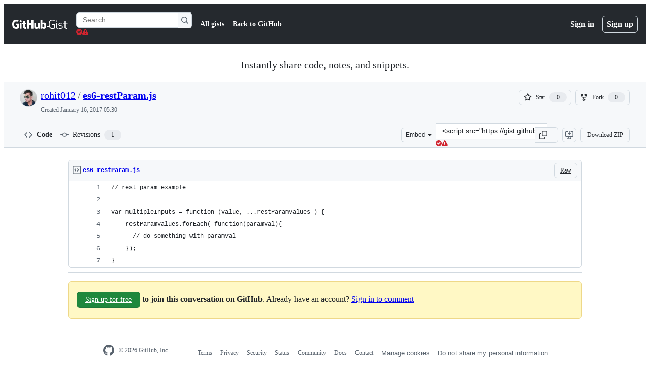

--- FILE ---
content_type: application/javascript
request_url: https://github.githubassets.com/assets/react-core-03dd218141a8.js
body_size: 57078
content:
performance.mark("js-parse-end:react-core-03dd218141a8.js");
"use strict";(globalThis.webpackChunk_github_ui_github_ui=globalThis.webpackChunk_github_ui_github_ui||[]).push([[82216],{1723:(e,t,r)=>{r.d(t,{w:()=>ez,o:()=>e$});var a=r(88243),n=r(16213),o=r(50467),i=r(31635),s=r(74848),l=r(39595),u=r(52475),c=r(53627),d=r(3433),h=r(38056),p=r(86917);let f=new p.R;async function m(e){return f.getRegistration(e).promise}var y=r(68237),g=r(69743),v=r(16522),b=r(96540),w=r(43073),R=r(74135);let E=(0,b.memo)(function(e){let t=(0,v.c)(4),{routes:r}=e;if((0,w.E)()){let e;return t[0]!==r?(e=(0,s.jsx)(x,{routes:r}),t[0]=r,t[1]=e):e=t[1],e}{let e;return t[2]!==r?(e=(0,s.jsx)(S,{routes:r}),t[2]=r,t[3]=e):e=t[3],e}}),S=(0,b.memo)(function(e){let t,r,a,n=(0,v.c)(9),{routes:o}=e,i=(0,d.zy)();n[0]!==i||n[1]!==o?(t=(0,d.ue)(o,i)?.map(k)??[],n[0]=i,n[1]=o,n[2]=t):t=n[2];let s=t;n[3]!==o?(r=N(o),n[3]=o,n[4]=r):r=n[4];let l=r;return n[5]!==i||n[6]!==s||n[7]!==l?(a={location:i,matches:s,routes:l},n[5]=i,n[6]=s,n[7]=l,n[8]=a):a=n[8],C(a),null}),x=(0,b.memo)(function(e){let t,r,a=(0,v.c)(6),{routes:n}=e,o=(0,d.zy)(),i=(0,d.FE)();a[0]!==n?(t=N(n),a[0]=n,a[1]=t):t=a[1];let s=t;return a[2]!==o||a[3]!==i||a[4]!==s?(r={location:o,matches:i,routes:s},a[2]=o,a[3]=i,a[4]=s,a[5]=r):r=a[5],C(r),null});function C(e){let t,r,a,n,o=(0,v.c)(10),{location:i,matches:s,routes:l}=e;o[0]!==i||o[1]!==s||o[2]!==l?(t=()=>{let e=new AbortController;return document.addEventListener("turbo:load",()=>{(0,R.n)().setState({location:i,matches:s,routes:l})},{signal:e.signal}),()=>{e.abort()}},r=[i,l,s],o[0]=i,o[1]=s,o[2]=l,o[3]=t,o[4]=r):(t=o[3],r=o[4]),(0,b.useEffect)(t,r),o[5]!==i||o[6]!==s||o[7]!==l?(a=()=>((0,R.n)().setState({location:i,matches:s,routes:l}),_),n=[i,l,s],o[5]=i,o[6]=s,o[7]=l,o[8]=a,o[9]=n):(a=o[8],n=o[9]),(0,b.useEffect)(a,n)}function _(){(0,R.n)().setState(null)}function N(e,t=""){let r=[];for(let o of e){let e,i=!0===o.index,s=o.path??"";if(i)e=t.startsWith("/")&&!t.endsWith("/")?t.endsWith("/")?t:`${t}/`:t||"/";else{var a,n;e=s.startsWith("/")?s:(a=t,n=s,a?n?`${a.replace(/\/+$/,"")}/${n.replace(/^\/+/,"")}`:a:n)}let l="id"in o&&"string"==typeof o.id?o.id:e||"/";r.push({id:l,pathname:e||"/",route:o,loaderData:void 0}),o.children&&r.push(...N(o.children,e))}return r}try{E.displayName||(E.displayName="RouterDevTools")}catch{}try{S.displayName||(S.displayName="NavigatorRouterDevTools")}catch{}try{x.displayName||(x.displayName="DataRouterDevTools")}catch{}function k(e){return function({pathname:e,route:t,params:r}){return{id:t.id??t.path??e,pathname:e,params:r,loaderData:void 0,data:void 0,handle:t.handle}}(e)}var A=r(5330),L=r(79634),T=r(58578);function P(e,t,r){let a,n,o,i=(0,v.c)(8),s=(0,b.useRef)(void 0),l=(0,b.useRef)(t.state);i[0]!==t.state?(a=()=>{l.current=t.state},i[0]=t.state,i[1]=a):a=i[1],(0,b.useEffect)(a),i[2]!==r||i[3]!==e||i[4]!==t.pathname||i[5]!==t.search?(n=()=>{if("POP"===r)return;let a=t.pathname+t.search;if(void 0===s.current)s.current=a;else if(s.current!==a&&!e){var n;if(!("object"==typeof(n=l.current)&&null!==n&&T.V in n&&!0===n[T.V])){let e=document.querySelector("[data-react-autofocus]");!e&&(e=document.querySelector("react-app h1"))&&!e.hasAttribute("tabindex")&&e.setAttribute("tabindex","-1"),e?.focus()}s.current=a}},o=[e,t.pathname,t.search,r],i[2]=r,i[3]=e,i[4]=t.pathname,i[5]=t.search,i[6]=n,i[7]=o):(n=i[6],o=i[7]),(0,b.useEffect)(n,o)}function j(){return P(!1,(0,d.zy)(),(0,d.wQ)()),null}try{j.displayName||(j.displayName="NavigationFocusListener")}catch{}var D=r(97665),O=r(73900),I=r(82591),M=r(86596),$=r(4143);let z=I.z.INITIAL;function W(){let e,t,r,a,n=(0,v.c)(10),o=(0,L.X)(),i=(0,$.yT)(),s=(0,D.jE)();return n[0]!==o||n[1]!==i||n[2]!==s?(e=()=>{let e=U(i,s);document.dispatchEvent(new O.gh({payload:e,appPayload:o}))},t=[i,o,s],n[0]=o,n[1]=i,n[2]=s,n[3]=e,n[4]=t):(e=n[3],t=n[4]),(0,b.useEffect)(e,t),n[5]!==o||n[6]!==i||n[7]!==s?(r=()=>{let e=function(){let e=U(i,s);document.dispatchEvent(new O.gh({payload:e,appPayload:o}))};return document.addEventListener(z,e),()=>{document.removeEventListener(z,e)}},a=[i,o,s],n[5]=o,n[6]=i,n[7]=s,n[8]=r,n[9]=a):(r=n[8],a=n[9]),(0,b.useEffect)(r,a),null}function U(e,t){let r={};for(let a of e){if(!a.data)continue;let e=a.data.route.id;for(let n of Object.values(a.data.queries))n.type===M.g.Blocking&&(r[e]=t.getQueryData(n.queryConfig.queryKey))}return r}try{W.displayName||(W.displayName="PublishPayload")}catch{}var B=r(48602),F=r(73189),H=r(56038);let q=new Map,Y=!1,V=H.fV.href;async function J(){let{session:e}=await r.e(7332).then(r.bind(r,7332));document.addEventListener("turbo:click",e=>{V=e.detail.url}),window.addEventListener("popstate",()=>{let{scrollPosition:t}=e.history.getRestorationDataForIdentifier(e.history.restorationIdentifier)||{};t&&q.set(window.location.href,t)})}async function G(){H.cg&&(Y||(await J(),Y=!0))}function X(){let e=window.location.href;if(e===V&&e.includes("#")||function(e,t){try{let r=new URL(e,window.location.origin),a=new URL(t,window.location.origin);return r.pathname===a.pathname&&r.search===a.search&&""!==r.hash&&""!==a.hash&&r.hash!==a.hash}catch{return!1}}(V,e)){V=e;return}V=e;let t=q.get(e);if(!t)return;let r=requestAnimationFrame(()=>{window.scrollTo(t.x,t.y)});return()=>{cancelAnimationFrame(r)}}let K=H.cg?function(){(0,b.useLayoutEffect)(X)}:F.l;function Q(){let e,t=(0,v.c)(1);return(K(),"u">typeof jest)?null:(t[0]===Symbol.for("react.memo_cache_sentinel")?(e=(0,s.jsx)(d.OA,{getKey:Z}),t[0]=e):e=t[0],e)}G();let Z=e=>e.pathname+e.search+e.hash;try{Q.displayName||(Q.displayName="CombinedScrollRestoration")}catch{}var ee=r(3291),et=r(76143),er=r(43538);function ea(){let e,t,r=(0,v.c)(4),a=(0,$.yT)(),n=(0,D.jE)();return r[0]!==a||r[1]!==n?(e=()=>{for(let e of[...a].reverse()){if(!e.data?.route)continue;let t=e.data?.queries.mainQuery;if(!t)continue;let r=function(e,t){let r=e.getQueryData(t.queryKey);if(r){if("title"in r&&r.title)return r.title;else if("meta"in r&&r.meta)return r.meta.title}else{(0,er.G)()&&console.error("Unexpected attempt to read title for a query that is not in the query client. If you encounter this error in your application, please reach out to #react to help diagnose the issue.");return}}(n,t.queryConfig);if(r){(0,et.D)((0,et.Y)(r));break}}},t=[a,n],r[0]=a,r[1]=n,r[2]=e,r[3]=t):(e=r[2],t=r[3]),(0,b.useEffect)(e,t),null}try{ea.displayName||(ea.displayName="TitleManager")}catch{}async function en(e,t){let{routes:r}=(await m("app-shell")).registration({embeddedData:t});if(1!==r.length)throw Error("Expected app shell routes to have a single entry");let[a]=r;return[{...a,children:e,index:!1}]}let eo=new p.R;async function ei(e){return eo.getRegistration(e).promise}var es=r(76648);function el(e){let t,r,a,n,o,i,l,u,c=(0,v.c)(2),{App:h}=e;return i=(0,v.c)(8),l=(0,es.B)(),u=(0,L.X)(),i[0]!==u||i[1]!==l?(r=()=>{let e=new AbortController;return document.addEventListener(I.z.INITIAL,function(){document.dispatchEvent(new O.gh({payload:l,appPayload:u}))},{signal:e.signal}),()=>{e.abort()}},a=[u,l],i[0]=u,i[1]=l,i[2]=r,i[3]=a):(r=i[2],a=i[3]),(0,b.useEffect)(r,a),i[4]!==u||i[5]!==l?(n=()=>{document.dispatchEvent(new O.gh({payload:l,appPayload:u}))},o=[u,l],i[4]=u,i[5]=l,i[6]=n,i[7]=o):(n=i[6],o=i[7]),(0,b.useEffect)(n,o),c[0]!==h?(t=h?(0,s.jsx)(h,{children:(0,s.jsx)(d.sv,{})}):(0,s.jsx)(d.sv,{}),c[0]=h,c[1]=t):t=c[1],t}try{el.displayName||(el.displayName="AppWrapper")}catch{}var eu=r(75202),ec=r(42270),ed=r(35750),eh=r(18150),ep=r(85242),ef=r(65432),em=r(27744);let ey=(e,t)=>null!==e&&null!==t&&e.pathname===t.pathname&&e.search===t.search&&!!t.hash;var eg=new WeakMap,ev=new WeakMap,eb=new WeakMap,ew=new WeakSet,eR=new WeakMap,eE=new WeakSet;let eS=class Navigator{update(e){var t;this.state=Object.assign({},this.state,e);let r=this.getAppNavigationState();null==(t=(0,a._)(this,ew,ex))||t.call(this,r)}subscribe(e){let t=(0,ed._)(this,eb).push(e);return()=>{(0,ed._)(this,eb)[t]=null}}async handleHistoryUpdate(e){if("POP"===e.action&&(0,c.JV)().turboCount!==this.state.turboCount)return;if(this.isHashNavigation(e))return void this.navigateWithCurrentPayload(e);"POP"!==e.action&&(0,ef.SC)("react");let t=this.state.routeStateMap[e.location.key],r=void 0!==t;if(t&&t.isValid&&(r=t.isValid()),r)this.navigateFromHistory(e);else{let t=this.matchLocation(e.location);if(!t)throw Error("handleHistoryUpdate should only be called for matching routes");if(t.route.transitionType===em.E.TRANSITION_WHILE_FETCHING&&this.navigateWithoutPayload(e),t.route.transitionType===em.E.TRANSITION_WITHOUT_FETCH)return void this.navigateWithoutPayload(e);let r=(0,c.JV)().usr?.__prefetched_data;if(r)return void this.leaveLoadingStateWithRouteData(e,r,r.title);this.enterLoadingState(e);let a=await t.route.coreLoader({location:e.location,pathParams:t.params,embeddedData:t.route===(0,ed._)(this,ev)?this.initialEmbeddedData:void 0});if(e.location!==this.state.pendingNavigation?.update.location)return;switch(a.type){case"loaded":this.leaveLoadingStateWithRouteData(e,a.data,a.title,a.isValid);break;case"error":this.leaveLoadingStateWithError(e,a.error,!1);break;case"redirect":window.location.replace(a.url+location.hash);break;case"route-handled-error":this.leaveLoadingStateWithError(e,a.error,!0);break;default:throw Error(`Unexpected loader result type: ${a.type}`)}}}matchLocation(e){var t,r;return t=(0,ed._)(this,eg),r=e,(0,d.ue)(t,r.pathname)?.[0]}isHashNavigation(e){return ey(this.state.location,e.location)}navigateFromHistory(e){this.update({location:e.location,pendingNavigation:null,error:null})}enterLoadingState(e){this.update({pendingNavigation:{update:e}})}leaveLoadingStateWithError(e,t,r){this.update({location:e.location,error:t,pendingNavigation:null,navigateOnError:r})}navigateWithoutPayload(e){this.update({location:e.location,error:null})}navigateWithCurrentPayload(e){let t=this.state.location.key,r=t+e.location.hash,a={...e.location,key:r},n={...this.state.routeStateMap,[r]:this.state.routeStateMap[t]};this.update({...e,location:a,routeStateMap:n,error:null})}leaveLoadingStateWithRouteData(e,t,r,a){this.update({location:e.location,pendingNavigation:null,routeStateMap:t?{...this.state.routeStateMap,[e.location.key]:{type:"loaded",data:t,title:r,isValid:a}}:this.state.routeStateMap,error:null})}constructor(e,t,r,i){(0,n._)(this,ew),(0,n._)(this,eE),(0,o._)(this,"state",void 0),(0,eh._)(this,eg,{writable:!0,value:void 0}),(0,eh._)(this,ev,{writable:!0,value:void 0}),(0,o._)(this,"initialEmbeddedData",void 0),(0,eh._)(this,eb,{writable:!0,value:[]}),(0,eh._)(this,eR,{writable:!0,value:new WeakMap}),(0,o._)(this,"getAppNavigationState",()=>{let e=(0,ed._)(this,eR).get(this.state);if(e)return e;let{location:t,error:r,navigateOnError:a,routeStateMap:n,appPayload:o,pendingNavigation:i}=this.state,s={location:t,error:r,navigateOnError:a,routeStateMap:n,appPayload:o,isLoading:!!i};return(0,ed._)(this,eR).set(this.state,s),s}),(0,ep._)(this,eg,i);const s=this.matchLocation(e);if(!s)throw Error(`No route found for initial location: ${e.pathname} in [${(0,a._)(this,eE,eC).call(this)}]`);const{data:l,title:u,isValid:d}=s.route.loadFromEmbeddedData({embeddedData:t,location:e,pathParams:s.params});this.initialEmbeddedData=t,(0,ep._)(this,ev,s.route),this.state={location:e,routeStateMap:{[e.key]:{type:"loaded",data:l,title:u,isValid:d}},appPayload:r,pendingNavigation:null,error:null,navigateOnError:!1,turboCount:(0,c.JV)().turboCount||0}}};function ex(e){for(let t of(0,ed._)(this,eb))t?.(e)}function eC(){return(0,ed._)(this,eg).map(e=>e.path).join(", ")}var e_=r(56629);function eN(e){var t;let r,a,n,o,i,l,u,c,h,p,f,m,w,R=(0,v.c)(33),{appName:E,initialLocation:S,history:x,embeddedData:C,routes:_,App:N,wasServerRendered:k,ssrError:A,onError:L}=e;R[0]!==E||R[1]!==C||R[2]!==S||R[3]!==_?(r={initialLocation:S,appName:E,embeddedData:C,routes:_},R[0]=E,R[1]=C,R[2]=S,R[3]=_,R[4]=r):r=R[4];let[T,j]=function(e){let t,r,a,n,o,i=(0,v.c)(13),{initialLocation:s,embeddedData:l,routes:u}=e;i[0]!==l||i[1]!==s||i[2]!==u?(t=()=>{let{appPayload:e,...t}=l;return new eS(s,{...t,enabled_features:e?.enabled_features?e.enabled_features:{}},e,u)},i[0]=l,i[1]=s,i[2]=u,i[3]=t):t=i[3];let[c]=(0,b.useState)(t);i[4]!==c?(r=e=>{let t=c.subscribe(e);return()=>{t()}},i[4]=c,i[5]=r):r=i[5];let d=(0,b.useSyncExternalStore)(r,c.getAppNavigationState,c.getAppNavigationState);i[6]!==c?(a=e=>{(0,b.startTransition)(()=>{c.handleHistoryUpdate(e)})},i[6]=c,i[7]=a):a=i[7];let h=a;return i[8]!==h?(n={handleHistoryUpdate:h},i[8]=h,i[9]=n):n=i[9],i[10]!==d||i[11]!==n?(o=[d,n],i[10]=d,i[11]=n,i[12]=o):o=i[12],o}(r),{location:D,error:O,routeStateMap:I,appPayload:M,navigateOnError:$,isLoading:z}=T,{handleHistoryUpdate:W}=j;return P(z,D),(0,e_.n)(D,z,O),t=I[D.key],m=(0,v.c)(5),w=(0,b.useRef)(null),m[0]!==t||m[1]!==O||m[2]!==D?(p=()=>{if(w.current||(w.current=D),!ey(w.current,D)&&(O||t))if(O){var e;let t,r=(t=404===(e=O).httpStatus?"404 Page not found":500===e.httpStatus?"500 Internal server error":e.httpStatus?`Error ${e.httpStatus}`:"Error",(0,et.Y)(t));(0,et.D)(r)}else t?.type==="loaded"&&t.title&&(0,et.D)((0,et.Y)(t.title));w.current?.key!==D.key&&(w.current=D)},f=[O,t,D],m[0]=t,m[1]=O,m[2]=D,m[3]=p,m[4]=f):(p=m[3],f=m[4]),(0,b.useEffect)(p,f),K(),R[5]!==W||R[6]!==x?(a=()=>x.listen(W),n=[x,W],R[5]=W,R[6]=x,R[7]=a,R[8]=n):(a=R[7],n=R[8]),(0,b.useLayoutEffect)(a,n),R[9]!==N||R[10]!==_?(o=(0,s.jsx)(ek,{routes:_,App:N}),R[9]=N,R[10]=_,R[11]=o):o=R[11],R[12]!==x||R[13]!==D||R[14]!==o?(i=(0,s.jsx)(d.Ix,{location:D,navigator:x,children:o}),R[12]=x,R[13]=D,R[14]=o,R[15]=i):i=R[15],R[16]!==A?(l=(0,s.jsx)(g.h,{ssrError:A}),R[16]=A,R[17]=l):l=R[17],R[18]!==M||R[19]!==O||R[20]!==$||R[21]!==I||R[22]!==_||R[23]!==i||R[24]!==l?(u=(0,s.jsxs)(ec.l,{appPayload:M,error:O,navigateOnError:$,routes:_,routeStateMap:I,children:[i,l]}),R[18]=M,R[19]=O,R[20]=$,R[21]=I,R[22]=_,R[23]=i,R[24]=l,R[25]=u):u=R[25],R[26]!==L||R[27]!==u?(c=(0,s.jsx)(eu.t,{onError:L,critical:!0,children:u}),R[26]=L,R[27]=u,R[28]=c):c=R[28],R[29]!==E||R[30]!==c||R[31]!==k?(h=(0,s.jsx)(y.U,{appName:E,wasServerRendered:k,dataRouterEnabled:!1,children:c}),R[29]=E,R[30]=c,R[31]=k,R[32]=h):h=R[32],h}function ek(e){let t,r,a,n,o=(0,v.c)(10),{App:i,routes:l}=e;return o[0]!==i?(t=(0,s.jsx)(el,{App:i}),o[0]=i,o[1]=t):t=o[1],o[2]!==l?(r=(0,s.jsx)(E,{routes:l}),o[2]=l,o[3]=r):r=o[3],o[4]!==t||o[5]!==r?(a=(0,s.jsxs)(s.Fragment,{children:[t,r]}),o[4]=t,o[5]=r,o[6]=a):a=o[6],o[7]!==l||o[8]!==a?(n=[{element:a,children:l}],o[7]=l,o[8]=a,o[9]=n):n=o[9],(0,d.Ye)(n)}G();try{eN.displayName||(eN.displayName="NavigatorClientEntry")}catch{}try{ek.displayName||(ek.displayName="AppRoutes")}catch{}var eA=r(11934),eL=r(16235),eT=r(3538),eP=new WeakSet,ej=new WeakSet,eD=new WeakSet;let ReactAppElement=class ReactAppElement extends eT.H{get enabledFeatures(){if(!this.embeddedDataJSON)return[];let e=this.embeddedDataJSON.appPayload?.enabled_features||{};return Object.keys(e).filter(t=>e[t])}get routes(){return this.appRoutes||this.routerOrHistory?.routes||[]}get navigate(){return"push"in this.routerOrHistory?this.routerOrHistory.push:"navigate"in this.routerOrHistory?this.routerOrHistory.navigate:void 0}connectedCallback(){super.connectedCallback(),this.uuid=(0,u._S)(),(0,u.cW)(this.uuid),window.addEventListener("popstate",this.popStateListener,!0)}disconnectedCallback(){window.removeEventListener("popstate",this.popStateListener,!0),this.routerOrHistory?.dispose(),super.disconnectedCallback()}get isDataRouterEnabled(){return"true"===this.getAttribute("data-data-router-enabled")}get includeAppShell(){return"true"===this.getAttribute("data-app-shell")}async getReactNode(e,t){if(this.isDataRouterEnabled){let r=await m(this.name);return(0,a._)(this,eP,eO).call(this,e,t,r.registration)}let r=await ei(this.name);return(0,a._)(this,ej,eI).call(this,e,t,r.registration)}get isLazy(){return"true"===this.getAttribute("data-lazy")}constructor(...e){super(...e),(0,n._)(this,eP),(0,n._)(this,ej),(0,n._)(this,eD),(0,o._)(this,"nameAttribute","app-name"),(0,o._)(this,"appRoutes",[]),(0,o._)(this,"popStateListener",e=>{e.state&&this.uuid!==(0,c.JV)().appId&&this.routerOrHistory?.dispose()})}};async function eO(e,t,r){e&&((0,a._)(this,eD,eM).call(this,e),(0,eL.SX)().removeQueries({queryKey:[this.name]}));let{routes:n}=r({embeddedData:e});return this.includeAppShell&&(n=await en(n,e)),this.routerOrHistory=(0,h.T)((0,d.Ys)(function(e,{ssrError:t,appName:r,wasServerRendered:a,children:n,HydrateFallback:o,dataRouterEnabled:i,appPayload:l}){return[{id:"__DATA_ROUTER_ROOT__",errorElement:(0,s.jsx)(B.hw,{appName:r}),HydrateFallback:o,element:(0,s.jsx)(y.U,{appName:r,wasServerRendered:a,dataRouterEnabled:i,children:(0,s.jsx)(L.z,{value:l,children:(0,s.jsxs)(A.d,{routes:e,children:[(0,s.jsx)(d.sv,{}),n,(0,s.jsx)(g.h,{ssrError:t}),(0,s.jsx)(ee.e,{}),(0,s.jsx)(j,{}),(0,s.jsx)(Q,{}),(0,s.jsx)(W,{}),(0,s.jsx)(ea,{}),(0,s.jsx)(E,{routes:e})]})})}),children:[{id:"__DATA_ROUTER_APPLICATION_ROUTES__",errorElement:(0,s.jsx)(B.Ly,{appName:r}),children:e}]}]}(n,{appPayload:e.appPayload,ssrError:this.ssrError,appName:this.name,wasServerRendered:this.hasSSRContent,dataRouterEnabled:!0}))),(0,s.jsx)(eA.fD,{appName:this.name,isDataRouterEnabled:!0,children:(0,s.jsx)(eA.VM,{id:this.name,children:(0,s.jsx)(d.pg,{router:this.routerOrHistory})})})}async function eI(e,t,r){let{App:a,routes:n}=r(),o=this.getAttribute("initial-path");if(this.isLazy){let t=await fetch(o,{mode:"no-cors",cache:"no-cache",credentials:"include"}),{payload:r}=await t.json();e.payload=r}let i=globalThis.window,{pathname:l,search:u,hash:h}=new URL(`${o}${i?.location.hash??""}`,i?.location.href??"https://github.com");(0,c.C3)({key:Math.random().toString(36).substr(2,8)});let p=function(e={}){let t,r=(0,d.zR)({...e,v5Compat:!0}),a=[],n=!1;function o(e){if(a.length>0)for(let t of a)t({retry(){e()}});else e()}return{get action(){return r.action},get location(){return r.location},createHref:e=>r.createHref(e),createURL:e=>r.createURL(e),encodeLocation:e=>r.encodeLocation(e),push(e,t){o(()=>r.push(e,t))},replace(e,t){o(()=>r.replace(e,t))},go(e){o(()=>r.go(e))},listen(e){if(t)throw Error("A history only accepts one active listener");return t=e,()=>{t=void 0}},dispose:r.listen(e=>{if(n){n=!1;return}if(e.action===d.rc.Pop&&a.length&&null!==e.delta&&a.length>0){let t=e.delta;for(let e of(n=!0,r.go(-1*t),a))e({retry(){r.go(t)}})}else t?.(e)}),block:e=>(a.push(e),()=>{a=a.filter(t=>t!==e)})}}({window:i});this.routerOrHistory=p,this.appRoutes=n;let{key:f,state:m}=p.location;return(0,s.jsx)(eA.fD,{appName:this.name,isDataRouterEnabled:!1,children:(0,s.jsx)(eA.VM,{id:this.name,children:(0,s.jsx)(eN,{appName:this.name,initialLocation:{pathname:l,search:u,hash:h,key:f,state:m},history:p,embeddedData:e,routes:n,App:a,wasServerRendered:this.hasSSRContent,ssrError:this.ssrError,onError:t})})})}function eM(e){if(e.payload)for(let t of this.querySelectorAll("rails-partial")){let r=t.getAttribute("data-partial-name");r&&(e.payload[r]=t.innerHTML)}}function e$(e,t){eo.register(e,{type:"NavigatorApp",registration:t})}function ez(e){f.register(e.name,{type:"DataRouterApp",registration:e.registration})}ReactAppElement=(0,i.Cg)([l.p_],ReactAppElement)},3291:(e,t,r)=>{r.d(t,{e:()=>i,f:()=>s});var a=r(3433),n=r(96540),o=r(56629);let i=(0,n.memo)(function(){let e=(0,a.zy)(),t=!!(0,a.cq)().location;return(0,o.n)(e,t,null),null}),s=(0,n.memo)(function(){let e=(0,a.zy)();return(0,o.n)(e,!1,null),null});try{i.displayName||(i.displayName="SoftNavLifecycleListener")}catch{}try{s.displayName||(s.displayName="SoftNavLifecycleListenerLegacy")}catch{}},3433:(e,t,r)=>{r.d(t,{AO:()=>y,B6:()=>L,BV:()=>tX,C5:()=>tY,Ew:()=>tL,FE:()=>tk,Gy:()=>rb,Ix:()=>tG,K:()=>rC,KP:()=>tj,Kd:()=>rh,LG:()=>tA,N_:()=>rf,OA:()=>ry,PI:()=>t0,RQ:()=>tu,Ri:()=>ti,Ye:()=>ty,Ys:()=>rd,Zp:()=>th,_3:()=>tt,cq:()=>tN,g:()=>tf,k2:()=>rm,o1:()=>D,ok:()=>rw,pX:()=>q,pg:()=>tF,qh:()=>tJ,r5:()=>tT,rc:()=>u,sv:()=>tV,tW:()=>A,ue:()=>x,wQ:()=>tl,x$:()=>tm,zR:()=>d,zy:()=>ts});var a,n,o,i=r(96540),s=e=>{throw TypeError(e)},l=(e,t,r)=>(t.has(e)||s("Cannot read from private field"),r?r.call(e):t.get(e)),u=((a=u||{}).Pop="POP",a.Push="PUSH",a.Replace="REPLACE",a),c="popstate";function d(e={}){return function(e,t,r={}){let{window:a=document.defaultView,v5Compat:n=!1}=r,o=a.history,i="POP",s=null,l=u();function u(){return(o.state||{idx:null}).idx}function d(){i="POP";let e=u(),t=null==e?null:e-l;l=e,s&&s({action:i,location:h.location,delta:t})}null==l&&(l=0,o.replaceState({...o.state,idx:l},""));let h={get action(){return i},get location(){return e(a,o)},listen(e){if(s)throw Error("A history only accepts one active listener");return a.addEventListener(c,d),s=e,()=>{a.removeEventListener(c,d),s=null}},createHref:e=>t(a,e),createURL:function(e){return v(e)},encodeLocation(e){let t=v(e);return{pathname:t.pathname,search:t.search,hash:t.hash}},push:function(e,t){i="PUSH";let r=m(h.location,e,t);let c=f(r,l=u()+1),d=h.createHref(r);try{o.pushState(c,"",d)}catch(e){if(e instanceof DOMException&&"DataCloneError"===e.name)throw e;a.location.assign(d)}n&&s&&s({action:i,location:h.location,delta:1})},replace:function(e,t){i="REPLACE";let r=m(h.location,e,t);let a=f(r,l=u()),c=h.createHref(r);o.replaceState(a,"",c),n&&s&&s({action:i,location:h.location,delta:0})},go:e=>o.go(e)};return h}(function(e,t){let{pathname:r,search:a,hash:n}=e.location;return m("",{pathname:r,search:a,hash:n},t.state&&t.state.usr||null,t.state&&t.state.key||"default")},function(e,t){return"string"==typeof t?t:y(t)},e)}function h(e,t){if(!1===e||null==e)throw Error(t)}function p(e,t){if(!e){"u">typeof console&&console.warn(t);try{throw Error(t)}catch(e){}}}function f(e,t){return{usr:e.state,key:e.key,idx:t}}function m(e,t,r=null,a){return{pathname:"string"==typeof e?e:e.pathname,search:"",hash:"",..."string"==typeof t?g(t):t,state:r,key:t&&t.key||a||Math.random().toString(36).substring(2,10)}}function y({pathname:e="/",search:t="",hash:r=""}){return t&&"?"!==t&&(e+="?"===t.charAt(0)?t:"?"+t),r&&"#"!==r&&(e+="#"===r.charAt(0)?r:"#"+r),e}function g(e){let t={};if(e){let r=e.indexOf("#");r>=0&&(t.hash=e.substring(r),e=e.substring(0,r));let a=e.indexOf("?");a>=0&&(t.search=e.substring(a),e=e.substring(0,a)),e&&(t.pathname=e)}return t}function v(e,t=!1){let r="http://localhost";"u">typeof window&&(r="null"!==window.location.origin?window.location.origin:window.location.href),h(r,"No window.location.(origin|href) available to create URL");let a="string"==typeof e?e:y(e);return a=a.replace(/ $/,"%20"),!t&&a.startsWith("//")&&(a=r+a),new URL(a,r)}var b=class{constructor(e){if(((e,t,r)=>t.has(e)?s("Cannot add the same private member more than once"):t instanceof WeakSet?t.add(e):t.set(e,r))(this,o,new Map),e)for(let[t,r]of e)this.set(t,r)}get(e){if(l(this,o).has(e))return l(this,o).get(e);if(void 0!==e.defaultValue)return e.defaultValue;throw Error("No value found for context")}set(e,t){l(this,o).set(e,t)}};o=new WeakMap;var w=new Set(["lazy","caseSensitive","path","id","index","children"]),R=new Set(["lazy","caseSensitive","path","id","index","middleware","children"]);function E(e,t,r=[],a={},n=!1){return e.map((e,o)=>{let i=[...r,String(o)],s="string"==typeof e.id?e.id:i.join("-");if(h(!0!==e.index||!e.children,"Cannot specify children on an index route"),h(n||!a[s],`Found a route id collision on id "${s}".  Route id's must be globally unique within Data Router usages`),!0===e.index){let r={...e,id:s};return a[s]=S(r,t(r)),r}{let r={...e,id:s,children:void 0};return a[s]=S(r,t(r)),e.children&&(r.children=E(e.children,t,i,a,n)),r}})}function S(e,t){return Object.assign(e,{...t,..."object"==typeof t.lazy&&null!=t.lazy?{lazy:{...e.lazy,...t.lazy}}:{}})}function x(e,t,r="/"){return C(e,t,r,!1)}function C(e,t,r,a){let n=P(("string"==typeof t?g(t):t).pathname||"/",r);if(null==n)return null;let o=function e(t,r=[],a=[],n="",o=!1){let i=(t,i,s=o,l)=>{var u,c;let d,p,f={relativePath:void 0===l?t.path||"":l,caseSensitive:!0===t.caseSensitive,childrenIndex:i,route:t};if(f.relativePath.startsWith("/")){if(!f.relativePath.startsWith(n)&&s)return;h(f.relativePath.startsWith(n),`Absolute route path "${f.relativePath}" nested under path "${n}" is not valid. An absolute child route path must start with the combined path of all its parent routes.`),f.relativePath=f.relativePath.slice(n.length)}let m=W([n,f.relativePath]),y=a.concat(f);t.children&&t.children.length>0&&(h(!0!==t.index,`Index routes must not have child routes. Please remove all child routes from route path "${m}".`),e(t.children,r,y,m,s)),(null!=t.path||t.index)&&r.push({path:m,score:(u=m,c=t.index,p=(d=u.split("/")).length,d.some(k)&&(p+=-2),c&&(p+=2),d.filter(e=>!k(e)).reduce((e,t)=>e+(N.test(t)?3:""===t?1:10),p)),routesMeta:y})};return t.forEach((e,t)=>{if(""!==e.path&&e.path?.includes("?"))for(let r of function e(t){let r=t.split("/");if(0===r.length)return[];let[a,...n]=r,o=a.endsWith("?"),i=a.replace(/\?$/,"");if(0===n.length)return o?[i,""]:[i];let s=e(n.join("/")),l=[];return l.push(...s.map(e=>""===e?i:[i,e].join("/"))),o&&l.push(...s),l.map(e=>t.startsWith("/")&&""===e?"/":e)}(e.path))i(e,t,!0,r);else i(e,t)}),r}(e);o.sort((e,t)=>{var r,a;return e.score!==t.score?t.score-e.score:(r=e.routesMeta.map(e=>e.childrenIndex),a=t.routesMeta.map(e=>e.childrenIndex),r.length===a.length&&r.slice(0,-1).every((e,t)=>e===a[t])?r[r.length-1]-a[a.length-1]:0)});let i=null;for(let e=0;null==i&&e<o.length;++e){let t=T(n);i=function(e,t,r=!1){let{routesMeta:a}=e,n={},o="/",i=[];for(let e=0;e<a.length;++e){let s=a[e],l=e===a.length-1,u="/"===o?t:t.slice(o.length)||"/",c=L({path:s.relativePath,caseSensitive:s.caseSensitive,end:l},u),d=s.route;if(!c&&l&&r&&!a[a.length-1].route.index&&(c=L({path:s.relativePath,caseSensitive:s.caseSensitive,end:!1},u)),!c)return null;Object.assign(n,c.params),i.push({params:n,pathname:W([o,c.pathname]),pathnameBase:U(W([o,c.pathnameBase])),route:d}),"/"!==c.pathnameBase&&(o=W([o,c.pathnameBase]))}return i}(o[e],t,a)}return i}function _(e,t){let{route:r,pathname:a,params:n}=e;return{id:r.id,pathname:a,params:n,data:t[r.id],loaderData:t[r.id],handle:r.handle}}var N=/^:[\w-]+$/,k=e=>"*"===e;function A(e,t={}){let r=e;r.endsWith("*")&&"*"!==r&&!r.endsWith("/*")&&(p(!1,`Route path "${r}" will be treated as if it were "${r.replace(/\*$/,"/*")}" because the \`*\` character must always follow a \`/\` in the pattern. To get rid of this warning, please change the route path to "${r.replace(/\*$/,"/*")}".`),r=r.replace(/\*$/,"/*"));let a=r.startsWith("/")?"/":"",n=e=>null==e?"":"string"==typeof e?e:String(e);return a+r.split(/\/+/).map((e,r,a)=>{if(r===a.length-1&&"*"===e)return n(t["*"]);let o=e.match(/^:([\w-]+)(\??)(.*)/);if(o){let[,e,r,a]=o,i=t[e];return h("?"===r||null!=i,`Missing ":${e}" param`),encodeURIComponent(n(i))+a}return e.replace(/\?$/g,"")}).filter(e=>!!e).join("/")}function L(e,t){"string"==typeof e&&(e={path:e,caseSensitive:!1,end:!0});let[r,a]=function(e,t=!1,r=!0){p("*"===e||!e.endsWith("*")||e.endsWith("/*"),`Route path "${e}" will be treated as if it were "${e.replace(/\*$/,"/*")}" because the \`*\` character must always follow a \`/\` in the pattern. To get rid of this warning, please change the route path to "${e.replace(/\*$/,"/*")}".`);let a=[],n="^"+e.replace(/\/*\*?$/,"").replace(/^\/*/,"/").replace(/[\\.*+^${}|()[\]]/g,"\\$&").replace(/\/:([\w-]+)(\?)?/g,(e,t,r)=>(a.push({paramName:t,isOptional:null!=r}),r?"/?([^\\/]+)?":"/([^\\/]+)")).replace(/\/([\w-]+)\?(\/|$)/g,"(/$1)?$2");return e.endsWith("*")?(a.push({paramName:"*"}),n+="*"===e||"/*"===e?"(.*)$":"(?:\\/(.+)|\\/*)$"):r?n+="\\/*$":""!==e&&"/"!==e&&(n+="(?:(?=\\/|$))"),[new RegExp(n,t?void 0:"i"),a]}(e.path,e.caseSensitive,e.end),n=t.match(r);if(!n)return null;let o=n[0],i=o.replace(/(.)\/+$/,"$1"),s=n.slice(1);return{params:a.reduce((e,{paramName:t,isOptional:r},a)=>{if("*"===t){let e=s[a]||"";i=o.slice(0,o.length-e.length).replace(/(.)\/+$/,"$1")}let n=s[a];return r&&!n?e[t]=void 0:e[t]=(n||"").replace(/%2F/g,"/"),e},{}),pathname:o,pathnameBase:i,pattern:e}}function T(e){try{return e.split("/").map(e=>decodeURIComponent(e).replace(/\//g,"%2F")).join("/")}catch(t){return p(!1,`The URL path "${e}" could not be decoded because it is a malformed URL segment. This is probably due to a bad percent encoding (${t}).`),e}}function P(e,t){if("/"===t)return e;if(!e.toLowerCase().startsWith(t.toLowerCase()))return null;let r=t.endsWith("/")?t.length-1:t.length,a=e.charAt(r);return a&&"/"!==a?null:e.slice(r)||"/"}var j=/^(?:[a-z][a-z0-9+.-]*:|\/\/)/i;function D(e,t="/"){let r,{pathname:a,search:n="",hash:o=""}="string"==typeof e?g(e):e;if(a){let e;if(e=a,j.test(e))r=a;else{if(a.includes("//")){let e=a;a=a.replace(/\/\/+/g,"/"),p(!1,`Pathnames cannot have embedded double slashes - normalizing ${e} -> ${a}`)}r=a.startsWith("/")?O(a.substring(1),"/"):O(a,t)}}else r=t;return{pathname:r,search:B(n),hash:F(o)}}function O(e,t){let r=t.replace(/\/+$/,"").split("/");return e.split("/").forEach(e=>{".."===e?r.length>1&&r.pop():"."!==e&&r.push(e)}),r.length>1?r.join("/"):"/"}function I(e,t,r,a){return`Cannot include a '${e}' character in a manually specified \`to.${t}\` field [${JSON.stringify(a)}].  Please separate it out to the \`to.${r}\` field. Alternatively you may provide the full path as a string in <Link to="..."> and the router will parse it for you.`}function M(e){return e.filter((e,t)=>0===t||e.route.path&&e.route.path.length>0)}function $(e){let t=M(e);return t.map((e,r)=>r===t.length-1?e.pathname:e.pathnameBase)}function z(e,t,r,a=!1){let n,o;"string"==typeof e?n=g(e):(h(!(n={...e}).pathname||!n.pathname.includes("?"),I("?","pathname","search",n)),h(!n.pathname||!n.pathname.includes("#"),I("#","pathname","hash",n)),h(!n.search||!n.search.includes("#"),I("#","search","hash",n)));let i=""===e||""===n.pathname,s=i?"/":n.pathname;if(null==s)o=r;else{let e=t.length-1;if(!a&&s.startsWith("..")){let t=s.split("/");for(;".."===t[0];)t.shift(),e-=1;n.pathname=t.join("/")}o=e>=0?t[e]:"/"}let l=D(n,o),u=s&&"/"!==s&&s.endsWith("/"),c=(i||"."===s)&&r.endsWith("/");return!l.pathname.endsWith("/")&&(u||c)&&(l.pathname+="/"),l}var W=e=>e.join("/").replace(/\/\/+/g,"/"),U=e=>e.replace(/\/+$/,"").replace(/^\/*/,"/"),B=e=>e&&"?"!==e?e.startsWith("?")?e:"?"+e:"",F=e=>e&&"#"!==e?e.startsWith("#")?e:"#"+e:"",H=class{constructor(e,t,r,a=!1){this.status=e,this.statusText=t||"",this.internal=a,r instanceof Error?(this.data=r.toString(),this.error=r):this.data=r}};function q(e){return null!=e&&"number"==typeof e.status&&"string"==typeof e.statusText&&"boolean"==typeof e.internal&&"data"in e}function Y(e){return e.map(e=>e.route.path).filter(Boolean).join("/").replace(/\/\/*/g,"/")||"/"}var V="u">typeof window&&void 0!==window.document&&void 0!==window.document.createElement;function J(e,t){let r=e;if("string"!=typeof r||!j.test(r))return{absoluteURL:void 0,isExternal:!1,to:r};let a=r,n=!1;if(V)try{let e=new URL(window.location.href),a=new URL(r.startsWith("//")?e.protocol+r:r),o=P(a.pathname,t);a.origin===e.origin&&null!=o?r=o+a.search+a.hash:n=!0}catch(e){p(!1,`<Link to="${r}"> contains an invalid URL which will probably break when clicked - please update to a valid URL path.`)}return{absoluteURL:a,isExternal:n,to:r}}var G=Symbol("Uninstrumented");function X(e,t,r){return 0===e.length?null:async(...a)=>{let n=await K(e,r(...a),()=>t(...a),e.length-1);if("error"===n.type)throw n.value;return n.value}}async function K(e,t,r,a){let n,o=e[a];if(o){let i,s=async()=>(i?console.error("You cannot call instrumented handlers more than once"):i=K(e,t,r,a-1),h(n=await i,"Expected a result"),"error"===n.type&&n.value instanceof Error)?{status:"error",error:n.value}:{status:"success",error:void 0};try{await o(s,t)}catch(e){console.error("An instrumentation function threw an error:",e)}i||await s(),await i}else try{let e=await r();n={type:"success",value:e}}catch(e){n={type:"error",value:e}}return n||{type:"error",value:Error("No result assigned in instrumentation chain.")}}function Q(e){var t;let{request:r,context:a,params:n,unstable_pattern:o}=e;return{request:{method:(t=r).method,url:t.url,headers:{get:(...e)=>t.headers.get(...e)}},params:{...n},unstable_pattern:o,context:function(e){if(!function(e){if(null===e||"object"!=typeof e)return!1;let t=Object.getPrototypeOf(e);return t===Object.prototype||null===t||Object.getOwnPropertyNames(t).sort().join("\0")===ee}(e))return{get:t=>e.get(t)};{let t={...e};return Object.freeze(t),t}}(a)}}function Z(e,t){return{currentUrl:y(e.state.location),..."formMethod"in t?{formMethod:t.formMethod}:{},..."formEncType"in t?{formEncType:t.formEncType}:{},..."formData"in t?{formData:t.formData}:{},..."body"in t?{body:t.body}:{}}}var ee=Object.getOwnPropertyNames(Object.prototype).sort().join("\0"),et=["POST","PUT","PATCH","DELETE"],er=new Set(et),ea=new Set(["GET",...et]),en=new Set([301,302,303,307,308]),eo=new Set([307,308]),ei={state:"idle",location:void 0,formMethod:void 0,formAction:void 0,formEncType:void 0,formData:void 0,json:void 0,text:void 0},es={state:"idle",data:void 0,formMethod:void 0,formAction:void 0,formEncType:void 0,formData:void 0,json:void 0,text:void 0},el={state:"unblocked",proceed:void 0,reset:void 0,location:void 0},eu=e=>({hasErrorBoundary:!!e.hasErrorBoundary}),ec="remix-router-transitions",ed=Symbol("ResetLoaderData");function eh(e,t,r,a,n,o){let i,s;if(n){for(let e of(i=[],t))if(i.push(e),e.route.id===n){s=e;break}}else i=t,s=t[t.length-1];let l=z(a||".",$(i),P(e.pathname,r)||e.pathname,"path"===o);if(null==a&&(l.search=e.search,l.hash=e.hash),(null==a||""===a||"."===a)&&s){let e=eQ(l.search);if(s.route.index&&!e)l.search=l.search?l.search.replace(/^\?/,"?index&"):"?index";else if(!s.route.index&&e){let e=new URLSearchParams(l.search),t=e.getAll("index");e.delete("index"),t.filter(e=>e).forEach(t=>e.append("index",t));let r=e.toString();l.search=r?`?${r}`:""}}return"/"!==r&&(l.pathname=function({basename:e,pathname:t}){return"/"===t?e:W([e,t])}({basename:r,pathname:l.pathname})),y(l)}function ep(e,t,r){var a;let n,o;if(!r||!(null!=r&&("formData"in r&&null!=r.formData||"body"in r&&void 0!==r.body)))return{path:t};if(r.formMethod&&(a=r.formMethod,!ea.has(a.toUpperCase())))return{path:t,error:eF(405,{method:r.formMethod})};let i=()=>({path:t,error:eF(400,{type:"invalid-body"})}),s=(r.formMethod||"get").toUpperCase(),l=eq(t);if(void 0!==r.body){if("text/plain"===r.formEncType){if(!eK(s))return i();let e="string"==typeof r.body?r.body:r.body instanceof FormData||r.body instanceof URLSearchParams?Array.from(r.body.entries()).reduce((e,[t,r])=>`${e}${t}=${r}
`,""):String(r.body);return{path:t,submission:{formMethod:s,formAction:l,formEncType:r.formEncType,formData:void 0,json:void 0,text:e}}}else if("application/json"===r.formEncType){if(!eK(s))return i();try{let e="string"==typeof r.body?JSON.parse(r.body):r.body;return{path:t,submission:{formMethod:s,formAction:l,formEncType:r.formEncType,formData:void 0,json:e,text:void 0}}}catch(e){return i()}}}if(h("function"==typeof FormData,"FormData is not available in this environment"),r.formData)n=eI(r.formData),o=r.formData;else if(r.body instanceof FormData)n=eI(r.body),o=r.body;else if(r.body instanceof URLSearchParams)o=eM(n=r.body);else if(null==r.body)n=new URLSearchParams,o=new FormData;else try{n=new URLSearchParams(r.body),o=eM(n)}catch(e){return i()}let u={formMethod:s,formAction:l,formEncType:r&&r.formEncType||"application/x-www-form-urlencoded",formData:o,json:void 0,text:void 0};if(eK(u.formMethod))return{path:t,submission:u};let c=g(t);return e&&c.search&&eQ(c.search)&&n.append("index",""),c.search=`?${n}`,{path:y(c),submission:u}}function ef(e,t,r,a,n,o,i,s,l,u,c,d,h,p,f,m,y,g,v,b,w){let R,E=b?eV(b[1])?b[1].error:b[1].data:void 0,S=n.createURL(o.location),C=n.createURL(l);if(c&&o.errors){let e=Object.keys(o.errors)[0];R=i.findIndex(t=>t.route.id===e)}else if(b&&eV(b[1])){let e=b[0];R=i.findIndex(t=>t.route.id===e)-1}let _=b?b[1].statusCode:void 0,N=_&&_>=400,k={currentUrl:S,currentParams:o.matches[0]?.params||{},nextUrl:C,nextParams:i[0].params,...s,actionResult:E,actionStatus:_},A=Y(i),L=i.map((n,i)=>{var s,l,h,p,f;let m,y,g,{route:v}=n,b=null;if(null!=R&&i>R?b=!1:v.lazy?b=!0:em(v)?c?b=ey(v,o.loaderData,o.errors):(s=o.loaderData,l=o.matches[i],h=n,m=!l||h.route.id!==l.route.id,y=!s.hasOwnProperty(h.route.id),(m||y)&&(b=!0)):b=!1,null!==b)return ek(r,a,e,A,n,u,t,b);let E=!1;"boolean"==typeof w?E=w:N?E=!1:d||S.pathname+S.search===C.pathname+C.search||S.search!==C.search?E=!0:(p=o.matches[i],f=n,g=p.route.path,(p.pathname!==f.pathname||null!=g&&g.endsWith("*")&&p.params["*"]!==f.params["*"])&&(E=!0));let x={...k,defaultShouldRevalidate:E},_=eg(n,x);return ek(r,a,e,A,n,u,t,_,x,w)}),T=[];return f.forEach((e,s)=>{if(c||!i.some(t=>t.route.id===e.routeId)||p.has(s))return;let l=o.fetchers.get(s),f=l&&"idle"!==l.state&&void 0===l.data,b=x(y,e.path,g);if(!b){if(v&&f)return;T.push({key:s,routeId:e.routeId,path:e.path,matches:null,match:null,request:null,controller:null});return}if(m.has(s))return;let R=eZ(b,e.path),E=new AbortController,S=eO(n,e.path,E.signal),C=null;if(h.has(s))h.delete(s),C=eA(r,a,S,b,R,u,t);else if(f)d&&(C=eA(r,a,S,b,R,u,t));else{let e={...k,defaultShouldRevalidate:"boolean"==typeof w?w:!N&&d};eg(R,e)&&(C=eA(r,a,S,b,R,u,t,e))}C&&T.push({key:s,routeId:e.routeId,path:e.path,matches:C,match:R,request:S,controller:E})}),{dsMatches:L,revalidatingFetchers:T}}function em(e){return null!=e.loader||null!=e.middleware&&e.middleware.length>0}function ey(e,t,r){if(e.lazy)return!0;if(!em(e))return!1;let a=null!=t&&e.id in t,n=null!=r&&void 0!==r[e.id];return(!!a||!n)&&("function"==typeof e.loader&&!0===e.loader.hydrate||!a&&!n)}function eg(e,t){if(e.route.shouldRevalidate){let r=e.route.shouldRevalidate(t);if("boolean"==typeof r)return r}return t.defaultShouldRevalidate}function ev(e,t,r,a,n,o){let i;if(e){let t=a[e];h(t,`No route found to patch children into: routeId = ${e}`),t.children||(t.children=[]),i=t.children}else i=r;let s=[],l=[];if(t.forEach(e=>{let t=i.find(t=>(function e(t,r){return"id"in t&&"id"in r&&t.id===r.id||t.index===r.index&&t.path===r.path&&t.caseSensitive===r.caseSensitive&&((!t.children||0===t.children.length)&&(!r.children||0===r.children.length)||t.children.every((t,a)=>r.children?.some(r=>e(t,r))))})(e,t));t?l.push({existingRoute:t,newRoute:e}):s.push(e)}),s.length>0){let t=E(s,n,[e||"_","patch",String(i?.length||"0")],a);i.push(...t)}if(o&&l.length>0)for(let e=0;e<l.length;e++){let{existingRoute:t,newRoute:r}=l[e],[a]=E([r],n,[],{},!0);Object.assign(t,{element:a.element?a.element:t.element,errorElement:a.errorElement?a.errorElement:t.errorElement,hydrateFallbackElement:a.hydrateFallbackElement?a.hydrateFallbackElement:t.hydrateFallbackElement})}}var eb=new WeakMap,ew=({key:e,route:t,manifest:r,mapRouteProperties:a})=>{let n=r[t.id];if(h(n,"No route found in manifest"),!n.lazy||"object"!=typeof n.lazy)return;let o=n.lazy[e];if(!o)return;let i=eb.get(n);i||(i={},eb.set(n,i));let s=i[e];if(s)return s;let l=(async()=>{let t=w.has(e),r=void 0!==n[e]&&"hasErrorBoundary"!==e;if(t)p(!t,"Route property "+e+" is not a supported lazy route property. This property will be ignored."),i[e]=Promise.resolve();else if(r)p(!1,`Route "${n.id}" has a static property "${e}" defined. The lazy property will be ignored.`);else{let t=await o();null!=t&&(Object.assign(n,{[e]:t}),Object.assign(n,a(n)))}"object"==typeof n.lazy&&(n.lazy[e]=void 0,Object.values(n.lazy).every(e=>void 0===e)&&(n.lazy=void 0))})();return i[e]=l,l},eR=new WeakMap;async function eE(e){let t=e.matches.filter(e=>e.shouldLoad),r={};return(await Promise.all(t.map(e=>e.resolve()))).forEach((e,a)=>{r[t[a].route.id]=e}),r}async function eS(e){return e.matches.some(e=>e.route.middleware)?ex(e,()=>eE(e)):eE(e)}function ex(e,t){return eC(e,t,e=>{var t,r;if(eX(t=e)&&(r=t.status,en.has(r))&&t.headers.has("Location"))throw e;return e},eY,function(t,r,a){if(a)return Promise.resolve(Object.assign(a.value,{[r]:{type:"error",result:t}}));{let{matches:a}=e,n=Math.min(Math.max(a.findIndex(e=>e.route.id===r),0),Math.max(a.findIndex(e=>e.shouldCallHandler()),0));return Promise.resolve({[eU(a,a[n].route.id).route.id]:{type:"error",result:t}})}})}async function eC(e,t,r,a,n){let{matches:o,request:i,params:s,context:l,unstable_pattern:u}=e,c=o.flatMap(e=>e.route.middleware?e.route.middleware.map(t=>[e.route.id,t]):[]);return await e_({request:i,params:s,context:l,unstable_pattern:u},c,t,r,a,n)}async function e_(e,t,r,a,n,o,i=0){let s,{request:l}=e;if(l.signal.aborted)throw l.signal.reason??Error(`Request aborted: ${l.method} ${l.url}`);let u=t[i];if(!u)return await r();let[c,d]=u,h=async()=>{if(s)throw Error("You may only call `next()` once per middleware");try{return(s={value:await e_(e,t,r,a,n,o,i+1)}).value}catch(e){return(s={value:await o(e,c,s)}).value}};try{let t=await d(e,h),r=null!=t?a(t):void 0;if(n(r))return r;if(s)return r??s.value;return(s={value:await h()}).value}catch(e){return await o(e,c,s)}}function eN(e,t,r,a,n){let o=ew({key:"middleware",route:a.route,manifest:t,mapRouteProperties:e}),i=function(e,t,r,a,n){let o,i=r[e.id];if(h(i,"No route found in manifest"),!e.lazy)return{lazyRoutePromise:void 0,lazyHandlerPromise:void 0};if("function"==typeof e.lazy){let t=eR.get(i);if(t)return{lazyRoutePromise:t,lazyHandlerPromise:t};let r=(async()=>{h("function"==typeof e.lazy,"No lazy route function found");let t=await e.lazy(),r={};for(let e in t){let a=t[e];if(void 0===a)continue;let n=R.has(e),o=void 0!==i[e]&&"hasErrorBoundary"!==e;n?p(!n,"Route property "+e+" is not a supported property to be returned from a lazy route function. This property will be ignored."):o?p(!o,`Route "${i.id}" has a static property "${e}" defined but its lazy function is also returning a value for this property. The lazy route property "${e}" will be ignored.`):r[e]=a}Object.assign(i,r),Object.assign(i,{...a(i),lazy:void 0})})();return eR.set(i,r),r.catch(()=>{}),{lazyRoutePromise:r,lazyHandlerPromise:r}}let s=Object.keys(e.lazy),l=[];for(let i of s){if(n&&n.includes(i))continue;let s=ew({key:i,route:e,manifest:r,mapRouteProperties:a});s&&(l.push(s),i===t&&(o=s))}let u=l.length>0?Promise.all(l).then(()=>{}):void 0;return u?.catch(()=>{}),o?.catch(()=>{}),{lazyRoutePromise:u,lazyHandlerPromise:o}}(a.route,eK(r.method)?"action":"loader",t,e,n);return{middleware:o,route:i.lazyRoutePromise,handler:i.lazyHandlerPromise}}function ek(e,t,r,a,n,o,i,s,l=null,u){let c=!1,d=eN(e,t,r,n,o);return{...n,_lazyPromises:d,shouldLoad:s,shouldRevalidateArgs:l,shouldCallHandler:e=>(c=!0,l)?"boolean"==typeof u?eg(n,{...l,defaultShouldRevalidate:u}):"boolean"==typeof e?eg(n,{...l,defaultShouldRevalidate:e}):eg(n,l):s,resolve(e){let{lazy:t,loader:o,middleware:l}=n.route,u=c||s||e&&!eK(r.method)&&(t||o),h=l&&l.length>0&&!o&&!t;return u&&(eK(r.method)||!h)?eT({request:r,unstable_pattern:a,match:n,lazyHandlerPromise:d?.handler,lazyRoutePromise:d?.route,handlerOverride:e,scopedContext:i}):Promise.resolve({type:"data",result:void 0})}}}function eA(e,t,r,a,n,o,i,s=null){return a.map(l=>l.route.id!==n.route.id?{...l,shouldLoad:!1,shouldRevalidateArgs:s,shouldCallHandler:()=>!1,_lazyPromises:eN(e,t,r,l,o),resolve:()=>Promise.resolve({type:"data",result:void 0})}:ek(e,t,r,Y(a),l,o,i,!0,s))}async function eL(e,t,r,a,n,o){r.some(e=>e._lazyPromises?.middleware)&&await Promise.all(r.map(e=>e._lazyPromises?.middleware));let i={request:t,unstable_pattern:Y(r),params:r[0].params,context:n,matches:r},s=o?()=>{throw Error("You cannot call `runClientMiddleware()` from a static handler `dataStrategy`. Middleware is run outside of `dataStrategy` during SSR in order to bubble up the Response.  You can enable middleware via the `respond` API in `query`/`queryRoute`")}:e=>ex(i,()=>e({...i,fetcherKey:a,runClientMiddleware:()=>{throw Error("Cannot call `runClientMiddleware()` from within an `runClientMiddleware` handler")}})),l=await e({...i,fetcherKey:a,runClientMiddleware:s});try{await Promise.all(r.flatMap(e=>[e._lazyPromises?.handler,e._lazyPromises?.route]))}catch(e){}return l}async function eT({request:e,unstable_pattern:t,match:r,lazyHandlerPromise:a,lazyRoutePromise:n,handlerOverride:o,scopedContext:i}){let s,l,u=eK(e.method),c=u?"action":"loader",d=a=>{let n,s=new Promise((e,t)=>n=t);l=()=>n(),e.signal.addEventListener("abort",l);let u=n=>"function"!=typeof a?Promise.reject(Error(`You cannot call the handler for a route which defines a boolean "${c}" [routeId: ${r.route.id}]`)):a({request:e,unstable_pattern:t,params:r.params,context:i},...void 0!==n?[n]:[]);return Promise.race([(async()=>{try{let e=await (o?o(e=>u(e)):u());return{type:"data",result:e}}catch(e){return{type:"error",result:e}}})(),s])};try{let t=u?r.route.action:r.route.loader;if(a||n)if(t){let e,[r]=await Promise.all([d(t).catch(t=>{e=t}),a,n]);if(void 0!==e)throw e;s=r}else{await a;let t=u?r.route.action:r.route.loader;if(t)[s]=await Promise.all([d(t),n]);else{if("action"!==c)return{type:"data",result:void 0};let t=new URL(e.url),a=t.pathname+t.search;throw eF(405,{method:e.method,pathname:a,routeId:r.route.id})}}else if(t)s=await d(t);else{let t=new URL(e.url),r=t.pathname+t.search;throw eF(404,{pathname:r})}}catch(e){return{type:"error",result:e}}finally{l&&e.signal.removeEventListener("abort",l)}return s}async function eP(e){let t=e.headers.get("Content-Type");return t&&/\bapplication\/json\b/.test(t)?null==e.body?null:e.json():e.text()}async function ej(e){let{result:t,type:r}=e;if(eX(t)){let e;try{e=await eP(t)}catch(e){return{type:"error",error:e}}return"error"===r?{type:"error",error:new H(t.status,t.statusText,e),statusCode:t.status,headers:t.headers}:{type:"data",data:e,statusCode:t.status,headers:t.headers}}if("error"===r){if(eG(t)){var a;return t.data instanceof Error?{type:"error",error:t.data,statusCode:t.init?.status,headers:t.init?.headers?new Headers(t.init.headers):void 0}:{type:"error",error:(a=t,new H(a.init?.status??500,a.init?.statusText??"Internal Server Error",a.data)),statusCode:q(t)?t.status:void 0,headers:t.init?.headers?new Headers(t.init.headers):void 0}}return{type:"error",error:t,statusCode:q(t)?t.status:void 0}}return eG(t)?{type:"data",data:t.data,statusCode:t.init?.status,headers:t.init?.headers?new Headers(t.init.headers):void 0}:{type:"data",data:t}}function eD(e,t,r,a){let n=["about:","blob:","chrome:","chrome-untrusted:","content:","data:","devtools:","file:","filesystem:","javascript:"];if(j.test(e)){let a=new URL(e.startsWith("//")?t.protocol+e:e);if(n.includes(a.protocol))throw Error("Invalid redirect location");let o=null!=P(a.pathname,r);if(a.origin===t.origin&&o)return a.pathname+a.search+a.hash}try{let t=a.createURL(e);if(n.includes(t.protocol))throw Error("Invalid redirect location")}catch(e){}return e}function eO(e,t,r,a){let n=e.createURL(eq(t)).toString(),o={signal:r};if(a&&eK(a.formMethod)){let{formMethod:e,formEncType:t}=a;o.method=e.toUpperCase(),"application/json"===t?(o.headers=new Headers({"Content-Type":t}),o.body=JSON.stringify(a.json)):"text/plain"===t?o.body=a.text:"application/x-www-form-urlencoded"===t&&a.formData?o.body=eI(a.formData):o.body=a.formData}return new Request(n,o)}function eI(e){let t=new URLSearchParams;for(let[r,a]of e.entries())t.append(r,"string"==typeof a?a:a.name);return t}function eM(e){let t=new FormData;for(let[r,a]of e.entries())t.append(r,a);return t}function e$(e,t,r,a,n,o){let{loaderData:i,errors:s}=function(e,t,r,a=!1,n=!1){let o,i={},s=null,l=!1,u={},c=r&&eV(r[1])?r[1].error:void 0;return e.forEach(r=>{if(!(r.route.id in t))return;let d=r.route.id,p=t[d];if(h(!eJ(p),"Cannot handle redirect results in processLoaderData"),eV(p)){let t=p.error;if(void 0!==c&&(t=c,c=void 0),s=s||{},n)s[d]=t;else{let r=eU(e,d);null==s[r.route.id]&&(s[r.route.id]=t)}a||(i[d]=ed),l||(l=!0,o=q(p.error)?p.error.status:500),p.headers&&(u[d]=p.headers)}else i[d]=p.data,p.statusCode&&200!==p.statusCode&&!l&&(o=p.statusCode),p.headers&&(u[d]=p.headers)}),void 0!==c&&r&&(s={[r[0]]:c},r[2]&&(i[r[2]]=void 0)),{loaderData:i,errors:s,statusCode:o||200,loaderHeaders:u}}(t,r,a);return n.filter(e=>!e.matches||e.matches.some(e=>e.shouldLoad)).forEach(t=>{let{key:r,match:a,controller:n}=t;if(n&&n.signal.aborted)return;let i=o[r];if(h(i,"Did not find corresponding fetcher result"),eV(i)){let t=eU(e.matches,a?.route.id);s&&s[t.route.id]||(s={...s,[t.route.id]:i.error}),e.fetchers.delete(r)}else if(eJ(i))h(!1,"Unhandled fetcher revalidation redirect");else{let t=e4(i.data);e.fetchers.set(r,t)}}),{loaderData:i,errors:s}}function ez(e,t,r,a){let n=Object.entries(t).filter(([,e])=>e!==ed).reduce((e,[t,r])=>(e[t]=r,e),{});for(let o of r){let r=o.route.id;if(!t.hasOwnProperty(r)&&e.hasOwnProperty(r)&&o.route.loader&&(n[r]=e[r]),a&&a.hasOwnProperty(r))break}return n}function eW(e){return e?eV(e[1])?{actionData:{}}:{actionData:{[e[0]]:e[1].data}}:{}}function eU(e,t){return(t?e.slice(0,e.findIndex(e=>e.route.id===t)+1):[...e]).reverse().find(e=>!0===e.route.hasErrorBoundary)||e[0]}function eB(e){let t=1===e.length?e[0]:e.find(e=>e.index||!e.path||"/"===e.path)||{id:"__shim-error-route__"};return{matches:[{params:{},pathname:"",pathnameBase:"",route:t}],route:t}}function eF(e,{pathname:t,routeId:r,method:a,type:n,message:o}={}){let i="Unknown Server Error",s="Unknown @remix-run/router error";return 400===e?(i="Bad Request",a&&t&&r?s=`You made a ${a} request to "${t}" but did not provide a \`loader\` for route "${r}", so there is no way to handle the request.`:"invalid-body"===n&&(s="Unable to encode submission body")):403===e?(i="Forbidden",s=`Route "${r}" does not match URL "${t}"`):404===e?(i="Not Found",s=`No route matches URL "${t}"`):405===e&&(i="Method Not Allowed",a&&t&&r?s=`You made a ${a.toUpperCase()} request to "${t}" but did not provide an \`action\` for route "${r}", so there is no way to handle the request.`:a&&(s=`Invalid request method "${a.toUpperCase()}"`)),new H(e||500,i,Error(s),!0)}function eH(e){let t=Object.entries(e);for(let e=t.length-1;e>=0;e--){let[r,a]=t[e];if(eJ(a))return{key:r,result:a}}}function eq(e){return y({..."string"==typeof e?g(e):e,hash:""})}function eY(e){return null!=e&&"object"==typeof e&&Object.entries(e).every(([e,t])=>{var r;return"string"==typeof e&&null!=(r=t)&&"object"==typeof r&&"type"in r&&"result"in r&&("data"===r.type||"error"===r.type)})}function eV(e){return"error"===e.type}function eJ(e){return"redirect"===(e&&e.type)}function eG(e){return"object"==typeof e&&null!=e&&"type"in e&&"data"in e&&"init"in e&&"DataWithResponseInit"===e.type}function eX(e){return null!=e&&"number"==typeof e.status&&"string"==typeof e.statusText&&"object"==typeof e.headers&&void 0!==e.body}function eK(e){return er.has(e.toUpperCase())}function eQ(e){return new URLSearchParams(e).getAll("index").some(e=>""===e)}function eZ(e,t){let r="string"==typeof t?g(t).search:t.search;if(e[e.length-1].route.index&&eQ(r||""))return e[e.length-1];let a=M(e);return a[a.length-1]}function e0(e){let{formMethod:t,formAction:r,formEncType:a,text:n,formData:o,json:i}=e;if(t&&r&&a){if(null!=n)return{formMethod:t,formAction:r,formEncType:a,formData:void 0,json:void 0,text:n};else if(null!=o)return{formMethod:t,formAction:r,formEncType:a,formData:o,json:void 0,text:void 0};else if(void 0!==i)return{formMethod:t,formAction:r,formEncType:a,formData:void 0,json:i,text:void 0}}}function e1(e,t){return t?{state:"loading",location:e,formMethod:t.formMethod,formAction:t.formAction,formEncType:t.formEncType,formData:t.formData,json:t.json,text:t.text}:{state:"loading",location:e,formMethod:void 0,formAction:void 0,formEncType:void 0,formData:void 0,json:void 0,text:void 0}}function e2(e,t){return e?{state:"loading",formMethod:e.formMethod,formAction:e.formAction,formEncType:e.formEncType,formData:e.formData,json:e.json,text:e.text,data:t}:{state:"loading",formMethod:void 0,formAction:void 0,formEncType:void 0,formData:void 0,json:void 0,text:void 0,data:t}}function e4(e){return{state:"idle",formMethod:void 0,formAction:void 0,formEncType:void 0,formData:void 0,json:void 0,text:void 0,data:e}}function e3(){let e,t,r=new Promise((a,n)=>{e=async e=>{a(e);try{await r}catch(e){}},t=async e=>{n(e);try{await r}catch(e){}}});return{promise:r,resolve:e,reject:t}}var e5=i.createContext(null);e5.displayName="DataRouter";var e6=i.createContext(null);e6.displayName="DataRouterState";var e8=i.createContext(!1);function e7(){return i.useContext(e8)}var e9=i.createContext({isTransitioning:!1});e9.displayName="ViewTransition";var te=i.createContext(new Map);te.displayName="Fetchers",i.createContext(null).displayName="Await";var tt=i.createContext(null);tt.displayName="Navigation";var tr=i.createContext(null);tr.displayName="Location";var ta=i.createContext({outlet:null,matches:[],isDataRoute:!1});ta.displayName="Route";var tn=i.createContext(null);tn.displayName="RouteError";var to="REACT_ROUTER_ERROR";function ti(){return null!=i.useContext(tr)}function ts(){return h(ti(),"useLocation() may be used only in the context of a <Router> component."),i.useContext(tr).location}function tl(){return i.useContext(tr).navigationType}function tu(e){h(ti(),"useMatch() may be used only in the context of a <Router> component.");let{pathname:t}=ts();return i.useMemo(()=>L(e,T(t)),[t,e])}var tc="You should call navigate() in a React.useEffect(), not when your component is first rendered.";function td(e){i.useContext(tt).static||i.useLayoutEffect(e)}function th(){let{isDataRoute:e}=i.useContext(ta);return e?function(){let{router:e}=tx("useNavigate"),t=t_("useNavigate"),r=i.useRef(!1);return td(()=>{r.current=!0}),i.useCallback(async(a,n={})=>{p(r.current,tc),r.current&&("number"==typeof a?await e.navigate(a):await e.navigate(a,{fromRouteId:t,...n}))},[e,t])}():function(){h(ti(),"useNavigate() may be used only in the context of a <Router> component.");let e=i.useContext(e5),{basename:t,navigator:r}=i.useContext(tt),{matches:a}=i.useContext(ta),{pathname:n}=ts(),o=JSON.stringify($(a)),s=i.useRef(!1);return td(()=>{s.current=!0}),i.useCallback((a,i={})=>{if(p(s.current,tc),!s.current)return;if("number"==typeof a)return void r.go(a);let l=z(a,JSON.parse(o),n,"path"===i.relative);null==e&&"/"!==t&&(l.pathname="/"===l.pathname?t:W([t,l.pathname])),(i.replace?r.replace:r.push)(l,i.state,i)},[t,r,o,n,e])}()}var tp=i.createContext(null);function tf(){let{matches:e}=i.useContext(ta),t=e[e.length-1];return t?t.params:{}}function tm(e,{relative:t}={}){let{matches:r}=i.useContext(ta),{pathname:a}=ts(),n=JSON.stringify($(r));return i.useMemo(()=>z(e,JSON.parse(n),a,"path"===t),[e,n,a,t])}function ty(e,t){return tg(e,t)}function tg(e,t,r,a,n){let o;h(ti(),"useRoutes() may be used only in the context of a <Router> component.");let{navigator:s}=i.useContext(tt),{matches:l}=i.useContext(ta),u=l[l.length-1],c=u?u.params:{},d=u?u.pathname:"/",f=u?u.pathnameBase:"/",m=u&&u.route;{let e=m&&m.path||"";tO(d,!m||e.endsWith("*")||e.endsWith("*?"),`You rendered descendant <Routes> (or called \`useRoutes()\`) at "${d}" (under <Route path="${e}">) but the parent route path has no trailing "*". This means if you navigate deeper, the parent won't match anymore and therefore the child routes will never render.

Please change the parent <Route path="${e}"> to <Route path="${"/"===e?"*":`${e}/*`}">.`)}let y=ts();if(t){let e="string"==typeof t?g(t):t;h("/"===f||e.pathname?.startsWith(f),`When overriding the location using \`<Routes location>\` or \`useRoutes(routes, location)\`, the location pathname must begin with the portion of the URL pathname that was matched by all parent routes. The current pathname base is "${f}" but pathname "${e.pathname}" was given in the \`location\` prop.`),o=e}else o=y;let v=o.pathname||"/",b=v;if("/"!==f){let e=f.replace(/^\//,"").split("/");b="/"+v.replace(/^\//,"").split("/").slice(e.length).join("/")}let w=x(e,{pathname:b});p(m||null!=w,`No routes matched location "${o.pathname}${o.search}${o.hash}" `),p(null==w||void 0!==w[w.length-1].route.element||void 0!==w[w.length-1].route.Component||void 0!==w[w.length-1].route.lazy,`Matched leaf route at location "${o.pathname}${o.search}${o.hash}" does not have an element or Component. This means it will render an <Outlet /> with a null value by default resulting in an "empty" page.`);let R=function(e,t=[],r=null,a=null,n=null){if(null==e){if(!r)return null;if(r.errors)e=r.matches;else{if(0!==t.length||r.initialized||!(r.matches.length>0))return null;e=r.matches}}let o=e,s=r?.errors;if(null!=s){let e=o.findIndex(e=>e.route.id&&s?.[e.route.id]!==void 0);h(e>=0,`Could not find a matching route for errors on route IDs: ${Object.keys(s).join(",")}`),o=o.slice(0,Math.min(o.length,e+1))}let l=!1,u=-1;if(r)for(let e=0;e<o.length;e++){let t=o[e];if((t.route.HydrateFallback||t.route.hydrateFallbackElement)&&(u=e),t.route.id){let{loaderData:e,errors:a}=r,n=t.route.loader&&!e.hasOwnProperty(t.route.id)&&(!a||void 0===a[t.route.id]);if(t.route.lazy||n){l=!0,o=u>=0?o.slice(0,u+1):[o[0]];break}}}let c=r&&a?(e,t)=>{a(e,{location:r.location,params:r.matches?.[0]?.params??{},unstable_pattern:Y(r.matches),errorInfo:t})}:void 0;return o.reduceRight((e,a,n)=>{let d,h=!1,p=null,f=null;r&&(d=s&&a.route.id?s[a.route.id]:void 0,p=a.route.errorElement||tv,l&&(u<0&&0===n?(tO("route-fallback",!1,"No `HydrateFallback` element provided to render during initial hydration"),h=!0,f=null):u===n&&(h=!0,f=a.route.hydrateFallbackElement||null)));let m=t.concat(o.slice(0,n+1)),y=()=>{let t;return t=d?p:h?f:a.route.Component?i.createElement(a.route.Component,null):a.route.element?a.route.element:e,i.createElement(tE,{match:a,routeContext:{outlet:e,matches:m,isDataRoute:null!=r},children:t})};return r&&(a.route.ErrorBoundary||a.route.errorElement||0===n)?i.createElement(tb,{location:r.location,revalidation:r.revalidation,component:p,error:d,children:y(),routeContext:{outlet:null,matches:m,isDataRoute:!0},onError:c}):y()},null)}(w&&w.map(e=>Object.assign({},e,{params:Object.assign({},c,e.params),pathname:W([f,s.encodeLocation?s.encodeLocation(e.pathname.replace(/\?/g,"%3F").replace(/#/g,"%23")).pathname:e.pathname]),pathnameBase:"/"===e.pathnameBase?f:W([f,s.encodeLocation?s.encodeLocation(e.pathnameBase.replace(/\?/g,"%3F").replace(/#/g,"%23")).pathname:e.pathnameBase])})),l,r,a,n);return t&&R?i.createElement(tr.Provider,{value:{location:{pathname:"/",search:"",hash:"",state:null,key:"default",...o},navigationType:"POP"}},R):R}var tv=i.createElement(function(){let e=tT(),t=q(e)?`${e.status} ${e.statusText}`:e instanceof Error?e.message:JSON.stringify(e),r=e instanceof Error?e.stack:null,a="rgba(200,200,200, 0.5)",n={padding:"2px 4px",backgroundColor:a},o=null;return console.error("Error handled by React Router default ErrorBoundary:",e),o=i.createElement(i.Fragment,null,i.createElement("p",null,"\u{1F4BF} Hey developer \u{1F44B}"),i.createElement("p",null,"You can provide a way better UX than this when your app throws errors by providing your own ",i.createElement("code",{style:n},"ErrorBoundary")," or"," ",i.createElement("code",{style:n},"errorElement")," prop on your route.")),i.createElement(i.Fragment,null,i.createElement("h2",null,"Unexpected Application Error!"),i.createElement("h3",{style:{fontStyle:"italic"}},t),r?i.createElement("pre",{style:{padding:"0.5rem",backgroundColor:a}},r):null,o)},null),tb=class extends i.Component{constructor(e){super(e),this.state={location:e.location,revalidation:e.revalidation,error:e.error}}static getDerivedStateFromError(e){return{error:e}}static getDerivedStateFromProps(e,t){return t.location!==e.location||"idle"!==t.revalidation&&"idle"===e.revalidation?{error:e.error,location:e.location,revalidation:e.revalidation}:{error:void 0!==e.error?e.error:t.error,location:t.location,revalidation:e.revalidation||t.revalidation}}componentDidCatch(e,t){this.props.onError?this.props.onError(e,t):console.error("React Router caught the following error during render",e)}render(){let e=this.state.error;if(this.context&&"object"==typeof e&&e&&"digest"in e&&"string"==typeof e.digest){let t=function(e){if(e.startsWith(`${to}:ROUTE_ERROR_RESPONSE:{`))try{let t=JSON.parse(e.slice(40));if("object"==typeof t&&t&&"number"==typeof t.status&&"string"==typeof t.statusText)return new H(t.status,t.statusText,t.data)}catch{}}(e.digest);t&&(e=t)}let t=void 0!==e?i.createElement(ta.Provider,{value:this.props.routeContext},i.createElement(tn.Provider,{value:e,children:this.props.component})):this.props.children;return this.context?i.createElement(tR,{error:e},t):t}};tb.contextType=e8;var tw=new WeakMap;function tR({children:e,error:t}){let{basename:r}=i.useContext(tt);if("object"==typeof t&&t&&"digest"in t&&"string"==typeof t.digest){let e=function(e){if(e.startsWith(`${to}:REDIRECT:{`))try{let t=JSON.parse(e.slice(28));if("object"==typeof t&&t&&"number"==typeof t.status&&"string"==typeof t.statusText&&"string"==typeof t.location&&"boolean"==typeof t.reloadDocument&&"boolean"==typeof t.replace)return t}catch{}}(t.digest);if(e){let a=tw.get(t);if(a)throw a;let n=J(e.location,r);if(V&&!tw.get(t))if(n.isExternal||e.reloadDocument)window.location.href=n.absoluteURL||n.to;else{let r=Promise.resolve().then(()=>window.__reactRouterDataRouter.navigate(n.to,{replace:e.replace}));throw tw.set(t,r),r}return i.createElement("meta",{httpEquiv:"refresh",content:`0;url=${n.absoluteURL||n.to}`})}}return e}function tE({routeContext:e,match:t,children:r}){let a=i.useContext(e5);return a&&a.static&&a.staticContext&&(t.route.errorElement||t.route.ErrorBoundary)&&(a.staticContext._deepestRenderedBoundaryId=t.route.id),i.createElement(ta.Provider,{value:e},r)}function tS(e){return`${e} must be used within a data router.  See https://reactrouter.com/en/main/routers/picking-a-router.`}function tx(e){let t=i.useContext(e5);return h(t,tS(e)),t}function tC(e){let t=i.useContext(e6);return h(t,tS(e)),t}function t_(e){let t,r=(h(t=i.useContext(ta),tS(e)),t),a=r.matches[r.matches.length-1];return h(a.route.id,`${e} can only be used on routes that contain a unique "id"`),a.route.id}function tN(){return tC("useNavigation").navigation}function tk(){let{matches:e,loaderData:t}=tC("useMatches");return i.useMemo(()=>e.map(e=>_(e,t)),[e,t])}function tA(){let e=tC("useLoaderData"),t=t_("useLoaderData");return e.loaderData[t]}function tL(e){return tC("useRouteLoaderData").loaderData[e]}function tT(){let e=i.useContext(tn),t=tC("useRouteError"),r=t_("useRouteError");return void 0!==e?e:t.errors?.[r]}var tP=0;function tj(e){let{router:t,basename:r}=tx("useBlocker"),a=tC("useBlocker"),[n,o]=i.useState(""),s=i.useCallback(t=>{if("function"!=typeof e)return!!e;if("/"===r)return e(t);let{currentLocation:a,nextLocation:n,historyAction:o}=t;return e({currentLocation:{...a,pathname:P(a.pathname,r)||a.pathname},nextLocation:{...n,pathname:P(n.pathname,r)||n.pathname},historyAction:o})},[r,e]);return i.useEffect(()=>{let e=String(++tP);return o(e),()=>t.deleteBlocker(e)},[t]),i.useEffect(()=>{""!==n&&t.getBlocker(n,s)},[t,n,s]),n&&a.blockers.has(n)?a.blockers.get(n):el}var tD={};function tO(e,t,r){t||tD[e]||(tD[e]=!0,p(!1,r))}var tI={};function tM(e,t){e||tI[t]||(tI[t]=!0,console.warn(t))}var t$=(n||(n=r.t(i,2))).useOptimistic,tz=()=>void 0;function tW(e){let t={hasErrorBoundary:e.hasErrorBoundary||null!=e.ErrorBoundary||null!=e.errorElement};return e.Component&&(e.element&&p(!1,"You should not include both `Component` and `element` on your route - `Component` will be used."),Object.assign(t,{element:i.createElement(e.Component),Component:void 0})),e.HydrateFallback&&(e.hydrateFallbackElement&&p(!1,"You should not include both `HydrateFallback` and `hydrateFallbackElement` on your route - `HydrateFallback` will be used."),Object.assign(t,{hydrateFallbackElement:i.createElement(e.HydrateFallback),HydrateFallback:void 0})),e.ErrorBoundary&&(e.errorElement&&p(!1,"You should not include both `ErrorBoundary` and `errorElement` on your route - `ErrorBoundary` will be used."),Object.assign(t,{errorElement:i.createElement(e.ErrorBoundary),ErrorBoundary:void 0})),t}var tU=["HydrateFallback","hydrateFallbackElement"],tB=class{constructor(){this.status="pending",this.promise=new Promise((e,t)=>{this.resolve=t=>{"pending"===this.status&&(this.status="resolved",e(t))},this.reject=e=>{"pending"===this.status&&(this.status="rejected",t(e))}})}};function tF({router:e,flushSync:t,onError:r,unstable_useTransitions:a}){a=e7()||a;let[n,o]=i.useState(e.state),[s,l]=t$?t$(n):[n,tz],[u,c]=i.useState(),[d,h]=i.useState({isTransitioning:!1}),[p,f]=i.useState(),[m,y]=i.useState(),[g,v]=i.useState(),b=i.useRef(new Map),w=i.useCallback((n,{deletedFetchers:s,newErrors:u,flushSync:d,viewTransitionOpts:g})=>{u&&r&&Object.values(u).forEach(e=>r(e,{location:n.location,params:n.matches[0]?.params??{},unstable_pattern:Y(n.matches)})),n.fetchers.forEach((e,t)=>{void 0!==e.data&&b.current.set(t,e.data)}),s.forEach(e=>b.current.delete(e)),tM(!1===d||null!=t,'You provided the `flushSync` option to a router update, but you are not using the `<RouterProvider>` from `react-router/dom` so `ReactDOM.flushSync()` is unavailable.  Please update your app to `import { RouterProvider } from "react-router/dom"` and ensure you have `react-dom` installed as a dependency to use the `flushSync` option.');let w=null!=e.window&&null!=e.window.document&&"function"==typeof e.window.document.startViewTransition;if(tM(null==g||w,"You provided the `viewTransition` option to a router update, but you do not appear to be running in a DOM environment as `window.startViewTransition` is not available."),!g||!w)return void(t&&d?t(()=>o(n)):!1===a?o(n):i.startTransition(()=>{!0===a&&l(e=>tH(e,n)),o(n)}));if(t&&d){t(()=>{m&&(p?.resolve(),m.skipTransition()),h({isTransitioning:!0,flushSync:!0,currentLocation:g.currentLocation,nextLocation:g.nextLocation})});let r=e.window.document.startViewTransition(()=>{t(()=>o(n))});r.finished.finally(()=>{t(()=>{f(void 0),y(void 0),c(void 0),h({isTransitioning:!1})})}),t(()=>y(r));return}m?(p?.resolve(),m.skipTransition(),v({state:n,currentLocation:g.currentLocation,nextLocation:g.nextLocation})):(c(n),h({isTransitioning:!0,flushSync:!1,currentLocation:g.currentLocation,nextLocation:g.nextLocation}))},[e.window,t,m,p,a,l,r]);i.useLayoutEffect(()=>e.subscribe(w),[e,w]),i.useEffect(()=>{d.isTransitioning&&!d.flushSync&&f(new tB)},[d]),i.useEffect(()=>{if(p&&u&&e.window){let t=p.promise,r=e.window.document.startViewTransition(async()=>{!1===a?o(u):i.startTransition(()=>{!0===a&&l(e=>tH(e,u)),o(u)}),await t});r.finished.finally(()=>{f(void 0),y(void 0),c(void 0),h({isTransitioning:!1})}),y(r)}},[u,p,e.window,a,l]),i.useEffect(()=>{p&&u&&s.location.key===u.location.key&&p.resolve()},[p,m,s.location,u]),i.useEffect(()=>{!d.isTransitioning&&g&&(c(g.state),h({isTransitioning:!0,flushSync:!1,currentLocation:g.currentLocation,nextLocation:g.nextLocation}),v(void 0))},[d.isTransitioning,g]);let R=i.useMemo(()=>({createHref:e.createHref,encodeLocation:e.encodeLocation,go:t=>e.navigate(t),push:(t,r,a)=>e.navigate(t,{state:r,preventScrollReset:a?.preventScrollReset}),replace:(t,r,a)=>e.navigate(t,{replace:!0,state:r,preventScrollReset:a?.preventScrollReset})}),[e]),E=e.basename||"/",S=i.useMemo(()=>({router:e,navigator:R,static:!1,basename:E,onError:r}),[e,R,E,r]);return i.createElement(i.Fragment,null,i.createElement(e5.Provider,{value:S},i.createElement(e6.Provider,{value:s},i.createElement(te.Provider,{value:b.current},i.createElement(e9.Provider,{value:d},i.createElement(tG,{basename:E,location:s.location,navigationType:s.historyAction,navigator:R,unstable_useTransitions:a},i.createElement(tq,{routes:e.routes,future:e.future,state:s,onError:r})))))),null)}function tH(e,t){return{...e,navigation:"idle"!==t.navigation.state?t.navigation:e.navigation,revalidation:"idle"!==t.revalidation?t.revalidation:e.revalidation,actionData:"submitting"!==t.navigation.state?t.actionData:e.actionData,fetchers:t.fetchers}}var tq=i.memo(function({routes:e,future:t,state:r,onError:a}){return tg(e,void 0,r,a,t)});function tY({to:e,replace:t,state:r,relative:a}){h(ti(),"<Navigate> may be used only in the context of a <Router> component.");let{static:n}=i.useContext(tt);p(!n,"<Navigate> must not be used on the initial render in a <StaticRouter>. This is a no-op, but you should modify your code so the <Navigate> is only ever rendered in response to some user interaction or state change.");let{matches:o}=i.useContext(ta),{pathname:s}=ts(),l=th(),u=JSON.stringify(z(e,$(o),s,"path"===a));return i.useEffect(()=>{l(JSON.parse(u),{replace:t,state:r,relative:a})},[l,u,a,t,r]),null}function tV(e){var t;let r;return t=e.context,r=i.useContext(ta).outlet,i.useMemo(()=>r&&i.createElement(tp.Provider,{value:t},r),[r,t])}function tJ(e){h(!1,"A <Route> is only ever to be used as the child of <Routes> element, never rendered directly. Please wrap your <Route> in a <Routes>.")}function tG({basename:e="/",children:t=null,location:r,navigationType:a="POP",navigator:n,static:o=!1,unstable_useTransitions:s}){h(!ti(),"You cannot render a <Router> inside another <Router>. You should never have more than one in your app.");let l=e.replace(/^\/*/,"/"),u=i.useMemo(()=>({basename:l,navigator:n,static:o,unstable_useTransitions:s,future:{}}),[l,n,o,s]);"string"==typeof r&&(r=g(r));let{pathname:c="/",search:d="",hash:f="",state:m=null,key:y="default"}=r,v=i.useMemo(()=>{let e=P(c,l);return null==e?null:{location:{pathname:e,search:d,hash:f,state:m,key:y},navigationType:a}},[l,c,d,f,m,y,a]);return(p(null!=v,`<Router basename="${l}"> is not able to match the URL "${c}${d}${f}" because it does not start with the basename, so the <Router> won't render anything.`),null==v)?null:i.createElement(tt.Provider,{value:u},i.createElement(tr.Provider,{children:t,value:v}))}function tX({children:e,location:t}){return tg(function e(t,r=[]){let a=[];return i.Children.forEach(t,(t,n)=>{if(!i.isValidElement(t))return;let o=[...r,n];if(t.type===i.Fragment)return void a.push.apply(a,e(t.props.children,o));h(t.type===tJ,`[${"string"==typeof t.type?t.type:t.type.name}] is not a <Route> component. All component children of <Routes> must be a <Route> or <React.Fragment>`),h(!t.props.index||!t.props.children,"An index route cannot have child routes.");let s={id:t.props.id||o.join("-"),caseSensitive:t.props.caseSensitive,element:t.props.element,Component:t.props.Component,index:t.props.index,path:t.props.path,middleware:t.props.middleware,loader:t.props.loader,action:t.props.action,hydrateFallbackElement:t.props.hydrateFallbackElement,HydrateFallback:t.props.HydrateFallback,errorElement:t.props.errorElement,ErrorBoundary:t.props.ErrorBoundary,hasErrorBoundary:!0===t.props.hasErrorBoundary||null!=t.props.ErrorBoundary||null!=t.props.errorElement,shouldRevalidate:t.props.shouldRevalidate,handle:t.props.handle,lazy:t.props.lazy};t.props.children&&(s.children=e(t.props.children,o)),a.push(s)}),a}(e),t)}i.Component;var tK="get",tQ="application/x-www-form-urlencoded";function tZ(e){return"u">typeof HTMLElement&&e instanceof HTMLElement}function t0(e=""){return new URLSearchParams("string"==typeof e||Array.isArray(e)||e instanceof URLSearchParams?e:Object.keys(e).reduce((t,r)=>{let a=e[r];return t.concat(Array.isArray(a)?a.map(e=>[r,e]):[[r,a]])},[]))}var t1=null,t2=new Set(["application/x-www-form-urlencoded","multipart/form-data","text/plain"]);function t4(e){return null==e||t2.has(e)?e:(p(!1,`"${e}" is not a valid \`encType\` for \`<Form>\`/\`<fetcher.Form>\` and will default to "${tQ}"`),null)}Object.getOwnPropertyNames(Object.prototype).sort().join("\0"),"u">typeof window&&window;var t3={"&":"\\u0026",">":"\\u003e","<":"\\u003c","\u2028":"\\u2028","\u2029":"\\u2029"},t5=/[&><\u2028\u2029]/g;function t6(e){return e.replace(t5,e=>t3[e])}function t8(e,t){if(!1===e||null==e)throw Error(t)}async function t7(e,t){if(e.id in t)return t[e.id];try{let r=await import(e.module);return t[e.id]=r,r}catch(t){return console.error(`Error loading route module \`${e.module}\`, reloading page...`),console.error(t),window.__reactRouterContext&&window.__reactRouterContext.isSpaMode,window.location.reload(),new Promise(()=>{})}}function t9(e){return null!=e&&(null==e.href?"preload"===e.rel&&"string"==typeof e.imageSrcSet&&"string"==typeof e.imageSizes:"string"==typeof e.rel&&"string"==typeof e.href)}async function re(e,t,r){var a;let n,o;return a=(await Promise.all(e.map(async e=>{let a=t.routes[e.route.id];if(a){let e=await t7(a,r);return e.links?e.links():[]}return[]}))).flat(1).filter(t9).filter(e=>"stylesheet"===e.rel||"preload"===e.rel).map(e=>"stylesheet"===e.rel?{...e,rel:"prefetch",as:"style"}:{...e,rel:"prefetch"}),n=new Set,o=new Set(void 0),a.reduce((e,t)=>{!1;let r=JSON.stringify(function(e){let t={};for(let r of Object.keys(e).sort())t[r]=e[r];return t}(t));return n.has(r)||(n.add(r),e.push({key:r,link:t})),e},[])}function rt(e,t,r,a,n,o){let i=(e,t)=>!r[t]||e.route.id!==r[t].route.id,s=(e,t)=>r[t].pathname!==e.pathname||r[t].route.path?.endsWith("*")&&r[t].params["*"]!==e.params["*"];return"assets"===o?t.filter((e,t)=>i(e,t)||s(e,t)):"data"===o?t.filter((t,o)=>{let l=a.routes[t.route.id];if(!l||!l.hasLoader)return!1;if(i(t,o)||s(t,o))return!0;if(t.route.shouldRevalidate){let a=t.route.shouldRevalidate({currentUrl:new URL(n.pathname+n.search+n.hash,window.origin),currentParams:r[0]?.params||{},nextUrl:new URL(e,window.origin),nextParams:t.params,defaultShouldRevalidate:!0});if("boolean"==typeof a)return a}return!0}):[]}function rr(e,t,{includeHydrateFallback:r}={}){return[...new Set(e.map(e=>{let a=t.routes[e.route.id];if(!a)return[];let n=[a.module];return a.clientActionModule&&(n=n.concat(a.clientActionModule)),a.clientLoaderModule&&(n=n.concat(a.clientLoaderModule)),r&&a.hydrateFallbackModule&&(n=n.concat(a.hydrateFallbackModule)),a.imports&&(n=n.concat(a.imports)),n}).flat(1))]}function ra(){let e=i.useContext(e5);return t8(e,"You must render this element inside a <DataRouterContext.Provider> element"),e}function rn(){let e=i.useContext(e6);return t8(e,"You must render this element inside a <DataRouterStateContext.Provider> element"),e}Symbol("SingleFetchRedirect");var ro=i.createContext(void 0);function ri(){let e=i.useContext(ro);return t8(e,"You must render this element inside a <HydratedRouter> element"),e}function rs(e,t){return r=>{e&&e(r),r.defaultPrevented||t(r)}}function rl({page:e,...t}){let{router:r}=ra(),a=i.useMemo(()=>x(r.routes,e,r.basename),[r.routes,e,r.basename]);return a?i.createElement(ru,{page:e,matches:a,...t}):null}function ru({page:e,matches:t,...r}){let a=ts(),{future:n,manifest:o,routeModules:s}=ri(),{basename:l}=ra(),{loaderData:u,matches:c}=rn(),d=i.useMemo(()=>rt(e,t,c,o,a,"data"),[e,t,c,o,a]),h=i.useMemo(()=>rt(e,t,c,o,a,"assets"),[e,t,c,o,a]),p=i.useMemo(()=>{var r,i;let c;if(e===a.pathname+a.search+a.hash)return[];let h=new Set,p=!1;if(t.forEach(e=>{let t=o.routes[e.route.id];t&&t.hasLoader&&(!d.some(t=>t.route.id===e.route.id)&&e.route.id in u&&s[e.route.id]?.shouldRevalidate||t.hasClientLoader?p=!0:h.add(e.route.id))}),0===h.size)return[];let f=(r=n.unstable_trailingSlashAwareDataRequests,i="data",c="string"==typeof e?new URL(e,"u"<typeof window?"server://singlefetch/":window.location.origin):e,r?c.pathname.endsWith("/")?c.pathname=`${c.pathname}_.${i}`:c.pathname=`${c.pathname}.${i}`:"/"===c.pathname?c.pathname=`_root.${i}`:l&&"/"===P(c.pathname,l)?c.pathname=`${l.replace(/\/$/,"")}/_root.${i}`:c.pathname=`${c.pathname.replace(/\/$/,"")}.${i}`,c);return p&&h.size>0&&f.searchParams.set("_routes",t.filter(e=>h.has(e.route.id)).map(e=>e.route.id).join(",")),[f.pathname+f.search]},[l,n.unstable_trailingSlashAwareDataRequests,u,a,o,d,t,e,s]),f=i.useMemo(()=>rr(h,o),[h,o]),m=function(e){let{manifest:t,routeModules:r}=ri(),[a,n]=i.useState([]);return i.useEffect(()=>{let a=!1;return re(e,t,r).then(e=>{a||n(e)}),()=>{a=!0}},[e,t,r]),a}(h);return i.createElement(i.Fragment,null,p.map(e=>i.createElement("link",{key:e,rel:"prefetch",as:"fetch",href:e,...r})),f.map(e=>i.createElement("link",{key:e,rel:"modulepreload",href:e,...r})),m.map(({key:e,link:t})=>i.createElement("link",{key:e,nonce:r.nonce,...t})))}ro.displayName="FrameworkContext";i.Component;var rc="u">typeof window&&void 0!==window.document&&void 0!==window.document.createElement;try{rc&&(window.__reactRouterVersion="7.12.0")}catch(e){}function rd(e,t){let r;return(function(e){let t,r,a,n,o,i=e.window?e.window:"u">typeof window?window:void 0,s=void 0!==i&&void 0!==i.document&&void 0!==i.document.createElement;h(e.routes.length>0,"You must provide a non-empty routes array to createRouter");let l=e.hydrationRouteProperties||[],u=e.mapRouteProperties||eu,c=u;if(e.unstable_instrumentations){let t=e.unstable_instrumentations;c=e=>({...u(e),...function(e,t){let r={lazy:[],"lazy.loader":[],"lazy.action":[],"lazy.middleware":[],middleware:[],loader:[],action:[]};e.forEach(e=>e({id:t.id,index:t.index,path:t.path,instrument(e){for(let t of Object.keys(r))e[t]&&r[t].push(e[t])}}));let a={};if("function"==typeof t.lazy&&r.lazy.length>0){let e=X(r.lazy,t.lazy,()=>void 0);e&&(a.lazy=e)}if("object"==typeof t.lazy){let e=t.lazy;["middleware","loader","action"].forEach(t=>{let n=e[t],o=r[`lazy.${t}`];if("function"==typeof n&&o.length>0){let e=X(o,n,()=>void 0);e&&(a.lazy=Object.assign(a.lazy||{},{[t]:e}))}})}return["loader","action"].forEach(e=>{let n=t[e];if("function"==typeof n&&r[e].length>0){let t=n[G]??n,o=X(r[e],t,(...e)=>Q(e[0]));o&&("loader"===e&&!0===t.hydrate&&(o.hydrate=!0),o[G]=t,a[e]=o)}}),t.middleware&&t.middleware.length>0&&r.middleware.length>0&&(a.middleware=t.middleware.map(e=>{let t=e[G]??e,a=X(r.middleware,t,(...e)=>Q(e[0]));return a?(a[G]=t,a):e})),a}(t.map(e=>e.route).filter(Boolean),e)})}let d={},f=E(e.routes,c,void 0,d),g=e.basename||"/";g.startsWith("/")||(g=`/${g}`);let w=e.dataStrategy||eS,R={...e.future},S=null,N=new Set,k=null,A=null,L=null,T=null!=e.hydrationData,D=x(f,e.history.location,g),O=!1,I=null;if(null!=D||e.patchRoutesOnNavigation)if(D&&!e.hydrationData&&ts(D,f,e.history.location.pathname).active&&(D=null),D)if(D.some(e=>e.route.lazy))r=!1;else if(D.some(e=>em(e.route))){let t=e.hydrationData?e.hydrationData.loaderData:null,a=e.hydrationData?e.hydrationData.errors:null;if(a){let e=D.findIndex(e=>void 0!==a[e.route.id]);r=D.slice(0,e+1).every(e=>!ey(e.route,t,a))}else r=D.every(e=>!ey(e.route,t,a))}else r=!0;else{r=!1,D=[];let t=ts(null,f,e.history.location.pathname);t.active&&t.matches&&(O=!0,D=t.matches)}else{let t=eF(404,{pathname:e.history.location.pathname}),{matches:a,route:n}=eB(f);r=!0,D=a,I={[n.id]:t}}let M={historyAction:e.history.action,location:e.history.location,matches:D,initialized:r,navigation:ei,restoreScrollPosition:null==e.hydrationData&&null,preventScrollReset:!1,revalidation:"idle",loaderData:e.hydrationData&&e.hydrationData.loaderData||{},actionData:e.hydrationData&&e.hydrationData.actionData||null,errors:e.hydrationData&&e.hydrationData.errors||I,fetchers:new Map,blockers:new Map},$="POP",z=null,W=!1,U=!1,B=new Map,F=null,H=!1,Y=!1,V=new Set,J=new Map,K=0,ee=-1,et=new Map,er=new Set,ea=new Map,ed=new Map,eg=new Set,eb=new Map,ew=null;function eR(e,t={}){e.matches&&(e.matches=e.matches.map(e=>{let t=d[e.route.id],r=e.route;return r.element!==t.element||r.errorElement!==t.errorElement||r.hydrateFallbackElement!==t.hydrateFallbackElement?{...e,route:t}:e}));let r=[],a=[];(M={...M,...e}).fetchers.forEach((e,t)=>{"idle"===e.state&&(eg.has(t)?r.push(t):a.push(t))}),eg.forEach(e=>{M.fetchers.has(e)||J.has(e)||r.push(e)}),[...N].forEach(a=>a(M,{deletedFetchers:r,newErrors:e.errors??null,viewTransitionOpts:t.viewTransitionOpts,flushSync:!0===t.flushSync})),r.forEach(e=>e6(e)),a.forEach(e=>M.fetchers.delete(e))}function eE(r,a,{flushSync:n}={}){let o,i,s=null!=M.actionData&&null!=M.navigation.formMethod&&eK(M.navigation.formMethod)&&"loading"===M.navigation.state&&r.state?._isRedirect!==!0;o=a.actionData?Object.keys(a.actionData).length>0?a.actionData:null:s?M.actionData:null;let l=a.loaderData?ez(M.loaderData,a.loaderData,a.matches||[],a.errors):M.loaderData,u=M.blockers;u.size>0&&(u=new Map(u)).forEach((e,t)=>u.set(t,el));let c=!H&&ti(r,a.matches||M.matches),d=!0===W||null!=M.navigation.formMethod&&eK(M.navigation.formMethod)&&r.state?._isRedirect!==!0;if(t&&(f=t,t=void 0),H||"POP"===$||("PUSH"===$?e.history.push(r,r.state):"REPLACE"===$&&e.history.replace(r,r.state)),"POP"===$){let e=B.get(M.location.pathname);e&&e.has(r.pathname)?i={currentLocation:M.location,nextLocation:r}:B.has(r.pathname)&&(i={currentLocation:r,nextLocation:M.location})}else if(U){let e=B.get(M.location.pathname);e?e.add(r.pathname):(e=new Set([r.pathname]),B.set(M.location.pathname,e)),i={currentLocation:M.location,nextLocation:r}}eR({...a,actionData:o,loaderData:l,historyAction:$,location:r,initialized:!0,navigation:ei,revalidation:"idle",restoreScrollPosition:c,preventScrollReset:d,blockers:u},{viewTransitionOpts:i,flushSync:!0===n}),$="POP",W=!1,U=!1,H=!1,Y=!1,z?.resolve(),z=null,ew?.resolve(),ew=null}async function ex(t,r){if(z?.resolve(),z=null,"number"==typeof t){z||(z=e3());let r=z.promise;return e.history.go(t),r}let{path:a,submission:n,error:o}=ep(!1,eh(M.location,M.matches,g,t,r?.fromRouteId,r?.relative),r),i=M.location,s=m(M.location,a,r&&r.state);s={...s,...e.history.encodeLocation(s)};let l=r&&null!=r.replace?r.replace:void 0,u="PUSH";!0===l?u="REPLACE":!1===l||null!=n&&eK(n.formMethod)&&n.formAction===M.location.pathname+M.location.search&&(u="REPLACE");let c=r&&"preventScrollReset"in r?!0===r.preventScrollReset:void 0,d=!0===(r&&r.flushSync),h=ta({currentLocation:i,nextLocation:s,historyAction:u});h?tr(h,{state:"blocked",location:s,proceed(){tr(h,{state:"proceeding",proceed:void 0,reset:void 0,location:s}),ex(t,r)},reset(){let e=new Map(M.blockers);e.set(h,el),eR({blockers:e})}}):await eC(u,s,{submission:n,pendingError:o,preventScrollReset:c,replace:r&&r.replace,enableViewTransition:r&&r.viewTransition,flushSync:d,callSiteDefaultShouldRevalidate:r&&r.unstable_defaultShouldRevalidate})}async function eC(r,a,o){var i,s,l,u;let c;n&&n.abort(),n=null,$=r,H=!0===(o&&o.startUninterruptedRevalidation),i=M.location,s=M.matches,k&&L&&(k[to(i,s)]=L()),W=!0===(o&&o.preventScrollReset),U=!0===(o&&o.enableViewTransition);let d=t||f,h=o&&o.overrideNavigation,p=o?.initialHydration&&M.matches&&M.matches.length>0&&!O?M.matches:x(d,a,g),m=!0===(o&&o.flushSync);if(p&&M.initialized&&!Y&&(l=M.location,u=a,l.pathname===u.pathname&&l.search===u.search&&(""===l.hash?""!==u.hash:l.hash===u.hash||""!==u.hash||!1))&&!(o&&o.submission&&eK(o.submission.formMethod)))return void eE(a,{matches:p},{flushSync:m});let y=ts(p,d,a.pathname);if(y.active&&y.matches&&(p=y.matches),!p){let{error:e,notFoundMatches:t,route:r}=tn(a.pathname);eE(a,{matches:t,loaderData:{},errors:{[r.id]:e}},{flushSync:m});return}n=new AbortController;let v=eO(e.history,a,n.signal,o&&o.submission),w=e.getContext?await e.getContext():new b;if(o&&o.pendingError)c=[eU(p).route.id,{type:"error",error:o.pendingError}];else if(o&&o.submission&&eK(o.submission.formMethod)){let t=await e_(v,a,o.submission,p,w,y.active,o&&!0===o.initialHydration,{replace:o.replace,flushSync:m});if(t.shortCircuited)return;if(t.pendingActionResult){let[e,r]=t.pendingActionResult;if(eV(r)&&q(r.error)&&404===r.error.status){n=null,eE(a,{matches:t.matches,loaderData:{},errors:{[e]:r.error}});return}}p=t.matches||p,c=t.pendingActionResult,h=e1(a,o.submission),m=!1,y.active=!1,v=eO(e.history,v.url,v.signal)}let{shortCircuited:R,matches:E,loaderData:S,errors:C}=await eN(v,a,p,w,y.active,h,o&&o.submission,o&&o.fetcherSubmission,o&&o.replace,o&&!0===o.initialHydration,m,c,o&&o.callSiteDefaultShouldRevalidate);R||(n=null,eE(a,{matches:E||p,...eW(c),loaderData:S,errors:C}))}async function e_(t,r,a,n,o,i,s,u={}){var h;let p;if(eY(),eR({navigation:{state:"submitting",location:r,formMethod:(h=a).formMethod,formAction:h.formAction,formEncType:h.formEncType,formData:h.formData,json:h.json,text:h.text}},{flushSync:!0===u.flushSync}),i){let e=await tl(n,r.pathname,t.signal);if("aborted"===e.type)return{shortCircuited:!0};if("error"===e.type){if(0===e.partialMatches.length){let{matches:t,route:r}=eB(f);return{matches:t,pendingActionResult:[r.id,{type:"error",error:e.error}]}}let t=eU(e.partialMatches).route.id;return{matches:e.partialMatches,pendingActionResult:[t,{type:"error",error:e.error}]}}if(e.matches)n=e.matches;else{let{notFoundMatches:e,error:t,route:a}=tn(r.pathname);return{matches:e,pendingActionResult:[a.id,{type:"error",error:t}]}}}let m=eZ(n,r);if(m.route.action||m.route.lazy){let e=eA(c,d,t,n,m,s?[]:l,o),r=await eM(t,e,o,null);if(!(p=r[m.route.id])){for(let e of n)if(r[e.route.id]){p=r[e.route.id];break}}if(t.signal.aborted)return{shortCircuited:!0}}else p={type:"error",error:eF(405,{method:t.method,pathname:r.pathname,routeId:m.route.id})};if(eJ(p)){let r;return r=u&&null!=u.replace?u.replace:eD(p.response.headers.get("Location"),new URL(t.url),g,e.history)===M.location.pathname+M.location.search,await eI(t,p,!0,{submission:a,replace:r}),{shortCircuited:!0}}if(eV(p)){let e=eU(n,m.route.id);return!0!==(u&&u.replace)&&($="PUSH"),{matches:n,pendingActionResult:[e.route.id,p,m.route.id]}}return{matches:n,pendingActionResult:[m.route.id,p]}}async function eN(r,a,o,i,s,u,h,p,m,y,v,b,w){let R=u||e1(a,h),E=h||p||e0(R),S=!H&&!y;if(s){if(S){let e=ek(b);eR({navigation:R,...void 0!==e?{actionData:e}:{}},{flushSync:v})}let e=await tl(o,a.pathname,r.signal);if("aborted"===e.type)return{shortCircuited:!0};if("error"===e.type){if(0===e.partialMatches.length){let{matches:t,route:r}=eB(f);return{matches:t,loaderData:{},errors:{[r.id]:e.error}}}let t=eU(e.partialMatches).route.id;return{matches:e.partialMatches,loaderData:{},errors:{[t]:e.error}}}if(e.matches)o=e.matches;else{let{error:e,notFoundMatches:t,route:r}=tn(a.pathname);return{matches:t,loaderData:{},errors:{[r.id]:e}}}}let x=t||f,{dsMatches:C,revalidatingFetchers:_}=ef(r,i,c,d,e.history,M,o,E,a,y?[]:l,!0===y,Y,V,eg,ea,er,x,g,null!=e.patchRoutesOnNavigation,b,w);if(ee=++K,!e.dataStrategy&&!C.some(e=>e.shouldLoad)&&!C.some(e=>e.route.middleware&&e.route.middleware.length>0)&&0===_.length){let e=e9();return eE(a,{matches:o,loaderData:{},errors:b&&eV(b[1])?{[b[0]]:b[1].error}:null,...eW(b),...e?{fetchers:new Map(M.fetchers)}:{}},{flushSync:v}),{shortCircuited:!0}}if(S){let e={};if(!s){e.navigation=R;let t=ek(b);void 0!==t&&(e.actionData=t)}_.length>0&&(_.forEach(e=>{let t=M.fetchers.get(e.key),r=e2(void 0,t?t.data:void 0);M.fetchers.set(e.key,r)}),e.fetchers=new Map(M.fetchers)),eR(e,{flushSync:v})}_.forEach(e=>{e8(e.key),e.controller&&J.set(e.key,e.controller)});let N=()=>_.forEach(e=>e8(e.key));n&&n.signal.addEventListener("abort",N);let{loaderResults:k,fetcherResults:A}=await eq(C,_,r,i);if(r.signal.aborted)return{shortCircuited:!0};n&&n.signal.removeEventListener("abort",N),_.forEach(e=>J.delete(e.key));let L=eH(k);if(L)return await eI(r,L.result,!0,{replace:m}),{shortCircuited:!0};if(L=eH(A))return er.add(L.key),await eI(r,L.result,!0,{replace:m}),{shortCircuited:!0};let{loaderData:T,errors:P}=e$(M,o,k,b,_,A);y&&M.errors&&(P={...M.errors,...P});let j=e9(),D=te(ee);return{matches:o,loaderData:T,errors:P,...j||D||_.length>0?{fetchers:new Map(M.fetchers)}:{}}}function ek(e){if(e&&!eV(e[1]))return{[e[0]]:e[1].data};if(M.actionData)if(0===Object.keys(M.actionData).length)return null;else return M.actionData}async function eT(r,a,o,i,s,u,p,m,y,v){var b,w;eY(),ea.delete(r);let R=M.fetchers.get(r);eG(r,(b=y,w=R,{state:"submitting",formMethod:b.formMethod,formAction:b.formAction,formEncType:b.formEncType,formData:b.formData,json:b.json,text:b.text,data:w?w.data:void 0}),{flushSync:p});let E=new AbortController,S=eO(e.history,o,E.signal,y);if(u){let e=await tl(i,new URL(S.url).pathname,S.signal,r);if("aborted"===e.type)return;if("error"===e.type)return void eQ(r,a,e.error,{flushSync:p});if(!e.matches)return void eQ(r,a,eF(404,{pathname:o}),{flushSync:p});i=e.matches}let C=eZ(i,o);if(!C.route.action&&!C.route.lazy){let e=eF(405,{method:y.formMethod,pathname:o,routeId:a});eQ(r,a,e,{flushSync:p});return}J.set(r,E);let _=K,N=eA(c,d,S,i,C,l,s),k=await eM(S,N,s,r),A=k[C.route.id];if(!A){for(let e of N)if(k[e.route.id]){A=k[e.route.id];break}}if(S.signal.aborted){J.get(r)===E&&J.delete(r);return}if(eg.has(r)){if(eJ(A)||eV(A))return void eG(r,e4(void 0))}else{if(eJ(A))return(J.delete(r),ee>_)?void eG(r,e4(void 0)):(er.add(r),eG(r,e2(y)),eI(S,A,!1,{fetcherSubmission:y,preventScrollReset:m}));if(eV(A))return void eQ(r,a,A.error)}let L=M.navigation.location||M.location,T=eO(e.history,L,E.signal),P=t||f,j="idle"!==M.navigation.state?x(P,M.navigation.location,g):M.matches;h(j,"Didn't find any matches after fetcher action");let D=++K;et.set(r,D);let O=e2(y,A.data);M.fetchers.set(r,O);let{dsMatches:I,revalidatingFetchers:z}=ef(T,s,c,d,e.history,M,j,y,L,l,!1,Y,V,eg,ea,er,P,g,null!=e.patchRoutesOnNavigation,[C.route.id,A],v);z.filter(e=>e.key!==r).forEach(e=>{let t=e.key,r=M.fetchers.get(t),a=e2(void 0,r?r.data:void 0);M.fetchers.set(t,a),e8(t),e.controller&&J.set(t,e.controller)}),eR({fetchers:new Map(M.fetchers)});let W=()=>z.forEach(e=>e8(e.key));E.signal.addEventListener("abort",W);let{loaderResults:U,fetcherResults:B}=await eq(I,z,T,s);if(E.signal.aborted)return;if(E.signal.removeEventListener("abort",W),et.delete(r),J.delete(r),z.forEach(e=>J.delete(e.key)),M.fetchers.has(r)){let e=e4(A.data);M.fetchers.set(r,e)}let F=eH(U);if(F)return eI(T,F.result,!1,{preventScrollReset:m});if(F=eH(B))return er.add(F.key),eI(T,F.result,!1,{preventScrollReset:m});let{loaderData:H,errors:q}=e$(M,j,U,void 0,z,B);te(D),"loading"===M.navigation.state&&D>ee?(h($,"Expected pending action"),n&&n.abort(),eE(M.navigation.location,{matches:j,loaderData:H,errors:q,fetchers:new Map(M.fetchers)})):(eR({errors:q,loaderData:ez(M.loaderData,H,j,q),fetchers:new Map(M.fetchers)}),Y=!1)}async function eP(t,r,a,n,o,i,s,u,h){let p=M.fetchers.get(t);eG(t,e2(h,p?p.data:void 0),{flushSync:s});let f=new AbortController,m=eO(e.history,a,f.signal);if(i){let e=await tl(n,new URL(m.url).pathname,m.signal,t);if("aborted"===e.type)return;if("error"===e.type)return void eQ(t,r,e.error,{flushSync:s});if(!e.matches)return void eQ(t,r,eF(404,{pathname:a}),{flushSync:s});n=e.matches}let y=eZ(n,a);J.set(t,f);let g=K,v=eA(c,d,m,n,y,l,o),b=(await eM(m,v,o,t))[y.route.id];if(J.get(t)===f&&J.delete(t),!m.signal.aborted){if(eg.has(t))return void eG(t,e4(void 0));if(eJ(b))if(ee>g)return void eG(t,e4(void 0));else{er.add(t),await eI(m,b,!1,{preventScrollReset:u});return}if(eV(b))return void eQ(t,r,b.error);eG(t,e4(b.data))}}async function eI(t,r,a,{submission:o,fetcherSubmission:l,preventScrollReset:u,replace:c}={}){a||(z?.resolve(),z=null),r.response.headers.has("X-Remix-Revalidate")&&(Y=!0);let d=r.response.headers.get("Location");h(d,"Expected a Location header on the redirect Response"),d=eD(d,new URL(t.url),g,e.history);let p=m(M.location,d,{_isRedirect:!0});if(s){let e=!1;if(r.response.headers.has("X-Remix-Reload-Document"))e=!0;else{let t;if(t=d,j.test(t)){let t=v(d,!0);e=t.origin!==i.location.origin||null==P(t.pathname,g)}}if(e)return void(c?i.location.replace(d):i.location.assign(d))}n=null;let f=!0===c||r.response.headers.has("X-Remix-Replace")?"REPLACE":"PUSH",{formMethod:y,formAction:b,formEncType:w}=M.navigation;!o&&!l&&y&&b&&w&&(o=e0(M.navigation));let R=o||l;if(eo.has(r.response.status)&&R&&eK(R.formMethod))await eC(f,p,{submission:{...R,formAction:d},preventScrollReset:u||W,enableViewTransition:a?U:void 0});else{let e=e1(p,o);await eC(f,p,{overrideNavigation:e,fetcherSubmission:l,preventScrollReset:u||W,enableViewTransition:a?U:void 0})}}async function eM(e,t,r,a){let n,o={};try{n=await eL(w,e,t,a,r,!1)}catch(e){return t.filter(e=>e.shouldLoad).forEach(t=>{o[t.route.id]={type:"error",error:e}}),o}if(e.signal.aborted)return o;if(!eK(e.method))for(let e of t){if(n[e.route.id]?.type==="error")break;!n.hasOwnProperty(e.route.id)&&!M.loaderData.hasOwnProperty(e.route.id)&&(!M.errors||!M.errors.hasOwnProperty(e.route.id))&&e.shouldCallHandler()&&(n[e.route.id]={type:"error",result:Error(`No result returned from dataStrategy for route ${e.route.id}`)})}for(let[r,a]of Object.entries(n)){var i;if(eX((i=a).result)&&en.has(i.result.status)){let n=a.result;o[r]={type:"redirect",response:function(e,t,r,a,n){let o,i=e.headers.get("Location");if(h(i,"Redirects returned/thrown from loaders/actions must have a Location header"),o=i,!j.test(o)){let o=a.slice(0,a.findIndex(e=>e.route.id===r)+1);i=eh(new URL(t.url),o,n,i),e.headers.set("Location",i)}return e}(n,e,r,t,g)}}else o[r]=await ej(a)}return o}async function eq(e,t,r,a){let n=eM(r,e,a,null),o=Promise.all(t.map(async e=>{if(!e.matches||!e.match||!e.request||!e.controller)return Promise.resolve({[e.key]:{type:"error",error:eF(404,{pathname:e.path})}});{let t=(await eM(e.request,e.matches,a,e.key))[e.match.route.id];return{[e.key]:t}}}));return{loaderResults:await n,fetcherResults:(await o).reduce((e,t)=>Object.assign(e,t),{})}}function eY(){Y=!0,ea.forEach((e,t)=>{J.has(t)&&V.add(t),e8(t)})}function eG(e,t,r={}){M.fetchers.set(e,t),eR({fetchers:new Map(M.fetchers)},{flushSync:!0===(r&&r.flushSync)})}function eQ(e,t,r,a={}){let n=eU(M.matches,t);e6(e),eR({errors:{[n.route.id]:r},fetchers:new Map(M.fetchers)},{flushSync:!0===(a&&a.flushSync)})}function e5(e){return ed.set(e,(ed.get(e)||0)+1),eg.has(e)&&eg.delete(e),M.fetchers.get(e)||es}function e6(e){let t=M.fetchers.get(e);J.has(e)&&!(t&&"loading"===t.state&&et.has(e))&&e8(e),ea.delete(e),et.delete(e),er.delete(e),eg.delete(e),V.delete(e),M.fetchers.delete(e)}function e8(e,t){let r=J.get(e);r&&(r.abort(t),J.delete(e))}function e7(e){for(let t of e){let e=e4(e5(t).data);M.fetchers.set(t,e)}}function e9(){let e=[],t=!1;for(let r of er){let a=M.fetchers.get(r);h(a,`Expected fetcher: ${r}`),"loading"===a.state&&(er.delete(r),e.push(r),t=!0)}return e7(e),t}function te(e){let t=[];for(let[r,a]of et)if(a<e){let e=M.fetchers.get(r);h(e,`Expected fetcher: ${r}`),"loading"===e.state&&(e8(r),et.delete(r),t.push(r))}return e7(t),t.length>0}function tt(e){M.blockers.delete(e),eb.delete(e)}function tr(e,t){let r=M.blockers.get(e)||el;h("unblocked"===r.state&&"blocked"===t.state||"blocked"===r.state&&"blocked"===t.state||"blocked"===r.state&&"proceeding"===t.state||"blocked"===r.state&&"unblocked"===t.state||"proceeding"===r.state&&"unblocked"===t.state,`Invalid blocker state transition: ${r.state} -> ${t.state}`);let a=new Map(M.blockers);a.set(e,t),eR({blockers:a})}function ta({currentLocation:e,nextLocation:t,historyAction:r}){if(0===eb.size)return;eb.size>1&&p(!1,"A router only supports one blocker at a time");let a=Array.from(eb.entries()),[n,o]=a[a.length-1],i=M.blockers.get(n);if((!i||"proceeding"!==i.state)&&o({currentLocation:e,nextLocation:t,historyAction:r}))return n}function tn(e){let r=eF(404,{pathname:e}),{matches:a,route:n}=eB(t||f);return{notFoundMatches:a,route:n,error:r}}function to(e,t){return A&&A(e,t.map(e=>_(e,M.loaderData)))||e.key}function ti(e,t){if(k){let r=k[to(e,t)];if("number"==typeof r)return r}return null}function ts(t,r,a){if(e.patchRoutesOnNavigation){if(!t)return{active:!0,matches:C(r,a,g,!0)||[]};else if(Object.keys(t[0].params).length>0)return{active:!0,matches:C(r,a,g,!0)}}return{active:!1,matches:null}}async function tl(r,a,n,o){if(!e.patchRoutesOnNavigation)return{type:"success",matches:r};let i=r;for(;;){let r=null==t,s=t||f,l=d;try{await e.patchRoutesOnNavigation({signal:n,path:a,matches:i,fetcherKey:o,patch:(e,t)=>{n.aborted||ev(e,t,s,l,c,!1)}})}catch(e){return{type:"error",error:e,partialMatches:i}}finally{r&&!n.aborted&&(f=[...f])}if(n.aborted)return{type:"aborted"};let u=x(s,a,g),h=null;if(u){if(0===Object.keys(u[0].params).length)return{type:"success",matches:u};else if(!((h=C(s,a,g,!0))&&i.length<h.length&&tu(i,h.slice(0,i.length))))return{type:"success",matches:u}}if(h||(h=C(s,a,g,!0)),!h||tu(i,h))return{type:"success",matches:null};i=h}}function tu(e,t){return e.length===t.length&&e.every((e,r)=>e.route.id===t[r].route.id)}return a={get basename(){return g},get future(){return R},get state(){return M},get routes(){return f},get window(){return i},initialize:function(){if(S=e.history.listen(({action:t,location:r,delta:a})=>{if(o){o(),o=void 0;return}p(0===eb.size||null!=a,"You are trying to use a blocker on a POP navigation to a location that was not created by @remix-run/router. This will fail silently in production. This can happen if you are navigating outside the router via `window.history.pushState`/`window.location.hash` instead of using router navigation APIs.  This can also happen if you are using createHashRouter and the user manually changes the URL.");let n=ta({currentLocation:M.location,nextLocation:r,historyAction:t});if(n&&null!=a){let t=new Promise(e=>{o=e});e.history.go(-1*a),tr(n,{state:"blocked",location:r,proceed(){tr(n,{state:"proceeding",proceed:void 0,reset:void 0,location:r}),t.then(()=>e.history.go(a))},reset(){let e=new Map(M.blockers);e.set(n,el),eR({blockers:e})}}),z?.resolve(),z=null;return}return eC(t,r)}),s){var t=i,r=B;try{let e=t.sessionStorage.getItem(ec);if(e){let t=JSON.parse(e);for(let[e,a]of Object.entries(t||{}))a&&Array.isArray(a)&&r.set(e,new Set(a||[]))}}catch(e){}let e=()=>(function(e,t){if(t.size>0){let r={};for(let[e,a]of t)r[e]=[...a];try{e.sessionStorage.setItem(ec,JSON.stringify(r))}catch(e){p(!1,`Failed to save applied view transitions in sessionStorage (${e}).`)}}})(i,B);i.addEventListener("pagehide",e),F=()=>i.removeEventListener("pagehide",e)}return M.initialized||eC("POP",M.location,{initialHydration:!0}),a},subscribe:function(e){return N.add(e),()=>N.delete(e)},enableScrollRestoration:function(e,t,r){if(k=e,L=t,A=r||null,!T&&M.navigation===ei){T=!0;let e=ti(M.location,M.matches);null!=e&&eR({restoreScrollPosition:e})}return()=>{k=null,L=null,A=null}},navigate:ex,fetch:async function r(r,a,n,o){e8(r);let i=!0===(o&&o.flushSync),s=t||f,l=eh(M.location,M.matches,g,n,a,o?.relative),u=x(s,l,g),c=ts(u,s,l);if(c.active&&c.matches&&(u=c.matches),!u)return void eQ(r,a,eF(404,{pathname:l}),{flushSync:i});let{path:d,submission:h,error:p}=ep(!0,l,o);if(p)return void eQ(r,a,p,{flushSync:i});let m=e.getContext?await e.getContext():new b,y=!0===(o&&o.preventScrollReset);h&&eK(h.formMethod)?await eT(r,a,d,u,m,c.active,i,y,h,o&&o.unstable_defaultShouldRevalidate):(ea.set(r,{routeId:a,path:d}),await eP(r,a,d,u,m,c.active,i,y,h))},revalidate:function(){ew||(ew=e3()),eY(),eR({revalidation:"loading"});let e=ew.promise;return"submitting"===M.navigation.state||("idle"===M.navigation.state?eC(M.historyAction,M.location,{startUninterruptedRevalidation:!0}):eC($||M.historyAction,M.navigation.location,{overrideNavigation:M.navigation,enableViewTransition:!0===U})),e},createHref:t=>e.history.createHref(t),encodeLocation:t=>e.history.encodeLocation(t),getFetcher:e5,resetFetcher:function(e,t){e8(e,t?.reason),eG(e,e4(null))},deleteFetcher:function(e){let t=(ed.get(e)||0)-1;t<=0?(ed.delete(e),eg.add(e)):ed.set(e,t),eR({fetchers:new Map(M.fetchers)})},dispose:function(){S&&S(),F&&F(),N.clear(),n&&n.abort(),M.fetchers.forEach((e,t)=>e6(t)),M.blockers.forEach((e,t)=>tt(t))},getBlocker:function(e,t){let r=M.blockers.get(e)||el;return eb.get(e)!==t&&eb.set(e,t),r},deleteBlocker:tt,patchRoutes:function(e,r,a=!1){let n=null==t;ev(e,r,t||f,d,c,a),n&&(f=[...f],eR({}))},_internalFetchControllers:J,_internalSetRoutes:function(e){t=E(e,c,void 0,d={})},_internalSetStateDoNotUseOrYouWillBreakYourApp(e){eR(e)}},e.unstable_instrumentations&&(a=function(e,t){let r={navigate:[],fetch:[]};if(t.forEach(e=>e({instrument(e){for(let t of Object.keys(e))e[t]&&r[t].push(e[t])}})),r.navigate.length>0){let t=e.navigate[G]??e.navigate,a=X(r.navigate,t,(...t)=>{let[r,a]=t;return{to:"number"==typeof r||"string"==typeof r?r:r?y(r):".",...Z(e,a??{})}});a&&(a[G]=t,e.navigate=a)}if(r.fetch.length>0){let t=e.fetch[G]??e.fetch,a=X(r.fetch,t,(...t)=>{let[r,,a,n]=t;return{href:a??".",fetcherKey:r,...Z(e,n??{})}});a&&(a[G]=t,e.fetch=a)}return e}(a,e.unstable_instrumentations.map(e=>e.router).filter(Boolean))),a})({basename:t?.basename,getContext:t?.getContext,future:t?.future,history:d({window:t?.window}),hydrationData:t?.hydrationData||((r=window?.__staticRouterHydrationData)&&r.errors&&(r={...r,errors:function(e){if(!e)return null;let t=Object.entries(e),r={};for(let[e,a]of t)if(a&&"RouteErrorResponse"===a.__type)r[e]=new H(a.status,a.statusText,a.data,!0===a.internal);else if(a&&"Error"===a.__type){if(a.__subType){let t=window[a.__subType];if("function"==typeof t)try{let n=new t(a.message);n.stack="",r[e]=n}catch(e){}}if(null==r[e]){let t=Error(a.message);t.stack="",r[e]=t}}else r[e]=a;return r}(r.errors)}),r),routes:e,mapRouteProperties:tW,hydrationRouteProperties:tU,dataStrategy:t?.dataStrategy,patchRoutesOnNavigation:t?.patchRoutesOnNavigation,window:t?.window,unstable_instrumentations:t?.unstable_instrumentations}).initialize()}function rh({basename:e,children:t,unstable_useTransitions:r,window:a}){let n=i.useRef();null==n.current&&(n.current=d({window:a,v5Compat:!0}));let o=n.current,[s,l]=i.useState({action:o.action,location:o.location}),u=i.useCallback(e=>{!1===r?l(e):i.startTransition(()=>l(e))},[r]);return i.useLayoutEffect(()=>o.listen(u),[o,u]),i.createElement(tG,{basename:e,children:t,location:s.location,navigationType:s.action,navigator:o,unstable_useTransitions:r})}var rp=/^(?:[a-z][a-z0-9+.-]*:|\/\/)/i,rf=i.forwardRef(function({onClick:e,discover:t="render",prefetch:r="none",relative:a,reloadDocument:n,replace:o,state:s,target:l,to:u,preventScrollReset:c,viewTransition:d,unstable_defaultShouldRevalidate:p,...f},m){let{basename:y,unstable_useTransitions:g}=i.useContext(tt),v="string"==typeof u&&rp.test(u),b=J(u,y),w=function(e,{relative:t}={}){h(ti(),"useHref() may be used only in the context of a <Router> component.");let{basename:r,navigator:a}=i.useContext(tt),{hash:n,pathname:o,search:s}=tm(e,{relative:t}),l=o;return"/"!==r&&(l="/"===o?r:W([r,o])),a.createHref({pathname:l,search:s,hash:n})}(u=b.to,{relative:a}),[R,E,S]=function(e,t){let r=i.useContext(ro),[a,n]=i.useState(!1),[o,s]=i.useState(!1),{onFocus:l,onBlur:u,onMouseEnter:c,onMouseLeave:d,onTouchStart:h}=t,p=i.useRef(null);i.useEffect(()=>{if("render"===e&&s(!0),"viewport"===e){let e=new IntersectionObserver(e=>{e.forEach(e=>{s(e.isIntersecting)})},{threshold:.5});return p.current&&e.observe(p.current),()=>{e.disconnect()}}},[e]),i.useEffect(()=>{if(a){let e=setTimeout(()=>{s(!0)},100);return()=>{clearTimeout(e)}}},[a]);let f=()=>{n(!0)},m=()=>{n(!1),s(!1)};return r?"intent"!==e?[o,p,{}]:[o,p,{onFocus:rs(l,f),onBlur:rs(u,m),onMouseEnter:rs(c,f),onMouseLeave:rs(d,m),onTouchStart:rs(h,f)}]:[!1,p,{}]}(r,f),x=rb(u,{replace:o,state:s,target:l,preventScrollReset:c,relative:a,viewTransition:d,unstable_defaultShouldRevalidate:p,unstable_useTransitions:g}),C=i.createElement("a",{...f,...S,href:b.absoluteURL||w,onClick:b.isExternal||n?e:function(t){e&&e(t),t.defaultPrevented||x(t)},ref:function(...e){return t=>{e.forEach(e=>{"function"==typeof e?e(t):null!=e&&(e.current=t)})}}(m,E),target:l,"data-discover":v||"render"!==t?void 0:"true"});return R&&!v?i.createElement(i.Fragment,null,C,i.createElement(rl,{page:w})):C});rf.displayName="Link";var rm=i.forwardRef(function({"aria-current":e="page",caseSensitive:t=!1,className:r="",end:a=!1,style:n,to:o,viewTransition:s,children:l,...u},c){let d,p=tm(o,{relative:u.relative}),f=ts(),m=i.useContext(e6),{navigator:y,basename:g}=i.useContext(tt),v=null!=m&&function(e,{relative:t}={}){let r=i.useContext(e9);h(null!=r,"`useViewTransitionState` must be used within `react-router-dom`'s `RouterProvider`.  Did you accidentally import `RouterProvider` from `react-router`?");let{basename:a}=rv("useViewTransitionState"),n=tm(e,{relative:t});if(!r.isTransitioning)return!1;let o=P(r.currentLocation.pathname,a)||r.currentLocation.pathname,s=P(r.nextLocation.pathname,a)||r.nextLocation.pathname;return null!=L(n.pathname,s)||null!=L(n.pathname,o)}(p)&&!0===s,b=y.encodeLocation?y.encodeLocation(p).pathname:p.pathname,w=f.pathname,R=m&&m.navigation&&m.navigation.location?m.navigation.location.pathname:null;t||(w=w.toLowerCase(),R=R?R.toLowerCase():null,b=b.toLowerCase()),R&&g&&(R=P(R,g)||R);let E="/"!==b&&b.endsWith("/")?b.length-1:b.length,S=w===b||!a&&w.startsWith(b)&&"/"===w.charAt(E),x=null!=R&&(R===b||!a&&R.startsWith(b)&&"/"===R.charAt(b.length)),C={isActive:S,isPending:x,isTransitioning:v},_=S?e:void 0;d="function"==typeof r?r(C):[r,S?"active":null,x?"pending":null,v?"transitioning":null].filter(Boolean).join(" ");let N="function"==typeof n?n(C):n;return i.createElement(rf,{...u,"aria-current":_,className:d,ref:c,style:N,to:o,viewTransition:s},"function"==typeof l?l(C):l)});function ry({getKey:e,storageKey:t,...r}){let a=i.useContext(ro),{basename:n}=i.useContext(tt),o=ts(),s=tk();!function({getKey:e,storageKey:t}={}){let r,{router:a}=rv("useScrollRestoration"),{restoreScrollPosition:n,preventScrollReset:o}=(h(r=i.useContext(e6),rg("useScrollRestoration")),r),{basename:s}=i.useContext(tt),l=ts(),u=tk(),c=tN();i.useEffect(()=>(window.history.scrollRestoration="manual",()=>{window.history.scrollRestoration="auto"}),[]),function(e){let{capture:t}={};i.useEffect(()=>{let r=null!=t?{capture:t}:void 0;return window.addEventListener("pagehide",e,r),()=>{window.removeEventListener("pagehide",e,r)}},[e,t])}(i.useCallback(()=>{"idle"===c.state&&(rS[rx(l,u,s,e)]=window.scrollY);try{sessionStorage.setItem(t||rE,JSON.stringify(rS))}catch(e){p(!1,`Failed to save scroll positions in sessionStorage, <ScrollRestoration /> will not work properly (${e}).`)}window.history.scrollRestoration="auto"},[c.state,e,s,l,u,t])),"u">typeof document&&(i.useLayoutEffect(()=>{try{let e=sessionStorage.getItem(t||rE);e&&(rS=JSON.parse(e))}catch(e){}},[t]),i.useLayoutEffect(()=>{let t=a?.enableScrollRestoration(rS,()=>window.scrollY,e?(t,r)=>rx(t,r,s,e):void 0);return()=>t&&t()},[a,s,e]),i.useLayoutEffect(()=>{if(!1!==n){if("number"==typeof n)return void window.scrollTo(0,n);try{if(l.hash){let e=document.getElementById(decodeURIComponent(l.hash.slice(1)));if(e)return void e.scrollIntoView()}}catch{p(!1,`"${l.hash.slice(1)}" is not a decodable element ID. The view will not scroll to it.`)}!0!==o&&window.scrollTo(0,0)}},[l,n,o]))}({getKey:e,storageKey:t});let l=i.useMemo(()=>{if(!a||!e)return null;let t=rx(o,s,n,e);return t!==o.key?t:null},[]);if(!a||a.isSpaMode)return null;let u=((e,t)=>{if(!window.history.state||!window.history.state.key){let e=Math.random().toString(32).slice(2);window.history.replaceState({key:e},"")}try{let r=JSON.parse(sessionStorage.getItem(e)||"{}")[t||window.history.state.key];"number"==typeof r&&window.scrollTo(0,r)}catch(t){console.error(t),sessionStorage.removeItem(e)}}).toString();return i.createElement("script",{...r,suppressHydrationWarning:!0,dangerouslySetInnerHTML:{__html:`(${u})(${t6(JSON.stringify(t||rE))}, ${t6(JSON.stringify(l))})`}})}function rg(e){return`${e} must be used within a data router.  See https://reactrouter.com/en/main/routers/picking-a-router.`}function rv(e){let t=i.useContext(e5);return h(t,rg(e)),t}function rb(e,{target:t,replace:r,state:a,preventScrollReset:n,relative:o,viewTransition:s,unstable_defaultShouldRevalidate:l,unstable_useTransitions:u}={}){let c=th(),d=ts(),h=tm(e,{relative:o});return i.useCallback(p=>{if(0===p.button&&(!t||"_self"===t)&&!(p.metaKey||p.altKey||p.ctrlKey||p.shiftKey)){p.preventDefault();let t=void 0!==r?r:y(d)===y(h),f=()=>c(e,{replace:t,state:a,preventScrollReset:n,relative:o,viewTransition:s,unstable_defaultShouldRevalidate:l});u?i.startTransition(()=>f()):f()}},[d,c,h,r,a,t,e,n,o,s,l,u])}function rw(e){p("u">typeof URLSearchParams,"You cannot use the `useSearchParams` hook in a browser that does not support the URLSearchParams API. If you need to support Internet Explorer 11, we recommend you load a polyfill such as https://github.com/ungap/url-search-params.");let t=i.useRef(t0(e)),r=i.useRef(!1),a=ts(),n=i.useMemo(()=>{var e,n;let o;return e=a.search,n=r.current?null:t.current,o=t0(e),n&&n.forEach((e,t)=>{o.has(t)||n.getAll(t).forEach(e=>{o.append(t,e)})}),o},[a.search]),o=th(),s=i.useCallback((e,t)=>{let a=t0("function"==typeof e?e(new URLSearchParams(n)):e);r.current=!0,o("?"+a,t)},[o,n]);return[n,s]}rm.displayName="NavLink",i.forwardRef(({discover:e="render",fetcherKey:t,navigate:r,reloadDocument:a,replace:n,state:o,method:s=tK,action:l,onSubmit:u,relative:c,preventScrollReset:d,viewTransition:p,unstable_defaultShouldRevalidate:f,...m},g)=>{let{unstable_useTransitions:v}=i.useContext(tt),b=function(){let{router:e}=rv("useSubmit"),{basename:t}=i.useContext(tt),r=t_("useRouteId"),a=e.fetch,n=e.navigate;return i.useCallback(async(e,o={})=>{let{action:i,method:s,encType:l,formData:u,body:c}=function(e,t){let r,a,n,o,i;if(tZ(e)&&"form"===e.tagName.toLowerCase()){let i=e.getAttribute("action");a=i?P(i,t):null,r=e.getAttribute("method")||tK,n=t4(e.getAttribute("enctype"))||tQ,o=new FormData(e)}else if(tZ(e)&&"button"===e.tagName.toLowerCase()||tZ(e)&&"input"===e.tagName.toLowerCase()&&("submit"===e.type||"image"===e.type)){let i=e.form;if(null==i)throw Error('Cannot submit a <button> or <input type="submit"> without a <form>');let s=e.getAttribute("formaction")||i.getAttribute("action");if(a=s?P(s,t):null,r=e.getAttribute("formmethod")||i.getAttribute("method")||tK,n=t4(e.getAttribute("formenctype"))||t4(i.getAttribute("enctype"))||tQ,o=new FormData(i,e),!function(){if(null===t1)try{new FormData(document.createElement("form"),0),t1=!1}catch(e){t1=!0}return t1}()){let{name:t,type:r,value:a}=e;if("image"===r){let e=t?`${t}.`:"";o.append(`${e}x`,"0"),o.append(`${e}y`,"0")}else t&&o.append(t,a)}}else if(tZ(e))throw Error('Cannot submit element that is not <form>, <button>, or <input type="submit|image">');else r=tK,a=null,n=tQ,i=e;return o&&"text/plain"===n&&(i=o,o=void 0),{action:a,method:r.toLowerCase(),encType:n,formData:o,body:i}}(e,t);if(!1===o.navigate){let e=o.fetcherKey||`__${String(++rR)}__`;await a(e,r,o.action||i,{unstable_defaultShouldRevalidate:o.unstable_defaultShouldRevalidate,preventScrollReset:o.preventScrollReset,formData:u,body:c,formMethod:o.method||s,formEncType:o.encType||l,flushSync:o.flushSync})}else await n(o.action||i,{unstable_defaultShouldRevalidate:o.unstable_defaultShouldRevalidate,preventScrollReset:o.preventScrollReset,formData:u,body:c,formMethod:o.method||s,formEncType:o.encType||l,replace:o.replace,state:o.state,fromRouteId:r,flushSync:o.flushSync,viewTransition:o.viewTransition})},[a,n,t,r])}(),w=function(e,{relative:t}={}){let{basename:r}=i.useContext(tt),a=i.useContext(ta);h(a,"useFormAction must be used inside a RouteContext");let[n]=a.matches.slice(-1),o={...tm(e||".",{relative:t})},s=ts();if(null==e){o.search=s.search;let e=new URLSearchParams(o.search),t=e.getAll("index");if(t.some(e=>""===e)){e.delete("index"),t.filter(e=>e).forEach(t=>e.append("index",t));let r=e.toString();o.search=r?`?${r}`:""}}return(!e||"."===e)&&n.route.index&&(o.search=o.search?o.search.replace(/^\?/,"?index&"):"?index"),"/"!==r&&(o.pathname="/"===o.pathname?r:W([r,o.pathname])),y(o)}(l,{relative:c}),R="get"===s.toLowerCase()?"get":"post",E="string"==typeof l&&rp.test(l);return i.createElement("form",{ref:g,method:R,action:w,onSubmit:a?u:e=>{if(u&&u(e),e.defaultPrevented)return;e.preventDefault();let a=e.nativeEvent.submitter,l=a?.getAttribute("formmethod")||s,h=()=>b(a||e.currentTarget,{fetcherKey:t,method:l,navigate:r,replace:n,state:o,relative:c,preventScrollReset:d,viewTransition:p,unstable_defaultShouldRevalidate:f});v&&!1!==r?i.startTransition(()=>h()):h()},...m,"data-discover":E||"render"!==e?void 0:"true"})}).displayName="Form",ry.displayName="ScrollRestoration";var rR=0,rE="react-router-scroll-positions",rS={};function rx(e,t,r,a){let n=null;return a&&(n=a("/"!==r?{...e,pathname:P(e.pathname,r)||e.pathname}:e,t)),null==n&&(n=e.key),n}function rC(e,t){let{capture:r}=t||{};i.useEffect(()=>{let t=null!=r?{capture:r}:void 0;return window.addEventListener("beforeunload",e,t),()=>{window.removeEventListener("beforeunload",e,t)}},[e,r])}},3538:(e,t,r)=>{r.d(t,{H:()=>ReactBaseElement});var a=r(35750),n=r(18150),o=r(85242),i=r(88243),s=r(16213),l=r(31635),u=r(74848),c=r(39595),d=r(38102),h=r(73189),p=r(82518),f=r(96540),m=r(5338),y=r(7820),g=r(43538),v=r(45582),b=r(31961);let w=/Minified React error #(?<invariant>\d+)/,R=["419","421"];var E=new WeakMap,S=new WeakMap,x=new WeakMap,C=new WeakMap,_=new WeakSet,N=new WeakSet,k=new WeakSet,A=new WeakSet,L=new WeakSet,T=new WeakSet;let ReactBaseElement=class ReactBaseElement extends HTMLElement{get name(){return this.getAttribute(this.nameAttribute)}get hasSSRContent(){return"true"===this.getAttribute("data-ssr")}get attemptedSSR(){return"true"===this.getAttribute("data-attempted-ssr")}connectedCallback(){("app-name"===this.nameAttribute||"repos-overview"===this.name)&&(0,p.UR)(this.name,this.hasSSRContent),this.embeddedDataJSON=JSON.parse((0,a._)(this,C)),(0,i._)(this,A,I).call(this)}disconnectedCallback(){if((0,a._)(this,E)?.unmount(),(0,o._)(this,E,void 0),(0,a._)(this,S)&&(0,a._)(this,x)){let e=(0,a._)(this,S),t=(0,a._)(this,x);requestIdleCallback(()=>{for(let r of e)r.parentElement&&"true"===r.getAttribute("data-styled")&&r.getAttribute("data-react-root-id")===t&&r.remove()}),(0,o._)(this,S,void 0),(0,o._)(this,x,void 0)}}constructor(...e){super(...e),(0,n._)(this,C,{get:P,set:void 0}),(0,s._)(this,_),(0,s._)(this,N),(0,s._)(this,k),(0,s._)(this,A),(0,s._)(this,L),(0,s._)(this,T),(0,n._)(this,E,{writable:!0,value:void 0}),(0,n._)(this,S,{writable:!0,value:void 0}),(0,n._)(this,x,{writable:!0,value:void 0})}};function P(){let e=this.embeddedData?.textContent;if(!e)throw Error(`No embedded data provided for react element ${this.name}`);return e}function j(){let e=({children:e})=>e;return e.displayName=`${this.tagName}(${this.name})`,e}function D({requestUrl:e,duration:t}){(0,p.au)({requestUrl:e,name:"BROWSER_REACT_HYDRATION_DURATION",value:t,tags:{appName:this.name,reactVersion:f.version,renderType:this.hasSSRContent?"hydrateRoot":"createRoot"}})}function O(){try{let e=window.performance.now(),t=window.location.href;return()=>{let r=window.performance.now()-e;(0,i._)(this,N,D).call(this,{requestUrl:t,duration:r})}}catch{return h.l}}async function I(){if(!this.reactRoot)throw Error("No react root provided");let e={createRoot:m.createRoot,hydrateRoot:m.hydrateRoot};(0,v.I)()&&(e=await (0,i._)(this,L,M).call(this));let t=(0,i._)(this,k,O).call(this),r=!1,n=(e,t={})=>{r=!0;let a={critical:!0,reactAppName:this.name,...t};setTimeout(()=>{(0,d.N7)(e,a)})},s=this.embeddedDataJSON,l=this.ssrError?.textContent,c=await this.getReactNode(s,n),h=(0,i._)(this,_,j).call(this),y=(0,u.jsx)(f.StrictMode,{children:(0,u.jsx)(h,{children:c})});if(l&&(0,i._)(this,T,$).call(this,l),this.hasSSRContent){let t=[...this.querySelectorAll('style[data-styled="true"]')],a=[...this.querySelectorAll('link[data-remove-after-hydration="true"]')],n=crypto.randomUUID();for(let e of t)e.setAttribute("data-react-root-id",n),document.head.appendChild(e);for(let e of((0,o._)(this,S,t),(0,o._)(this,x,n),a))document.head.appendChild(e);(0,o._)(this,E,e.hydrateRoot(this.reactRoot,y,{...(0,b.xx)({appName:this.name}),onRecoverableError:(e,t)=>{if(!(e instanceof Error))return;let a=w.exec(e.message),n=String(a?.groups?.invariant);r=!R.includes(n),(0,p.iv)({incrementKey:"REACT_HYDRATION_ERROR",incrementTags:{appName:this.name,invariant:n},requestUrl:window.location.href}),r&&(0,g.G)()&&(console.groupCollapsed(`%c\u{26A0}\u{FE0F} Recoverable hydration error - ${this.name} - ${e.message}`,"background: rgba(255, 193, 7, 0.2); font-weight: bold; padding: 4px; border: 1px solid rgba(255, 193, 7, 0.5); border-radius: 4px;","This is only visible to staff users and is safe to ignore. Reach out to #react for help understanding and fixing these hydration errors"),e.cause&&console.warn("cause",e.cause),t.componentStack&&console.warn("componentStack",t.componentStack),console.groupEnd())}})),a.length>0&&requestIdleCallback(()=>{for(let e of a)e.parentElement?.removeChild(e)}),(0,p.iv)({incrementKey:"REACT_RENDER",incrementTags:{appName:this.name,csr:!1,error:r,ssr:!0,ssrError:!1}})}else(0,o._)(this,E,e.createRoot(this.reactRoot,(0,b.xx)({appName:this.name}))),(0,a._)(this,E).render(y),(0,p.iv)({incrementKey:"REACT_RENDER",incrementTags:{appName:this.name,csr:!0,error:r,ssr:this.attemptedSSR,ssrError:!!this.ssrError}});this.classList.add("loaded"),t()}function M(){return r.e(33789).then(r.t.bind(r,87335,19))}function $(e){if((0,g.G)()){if(y.z[e])return console.error("SSR failed with an expected error:",y.z[e]);try{let t=JSON.parse(e),r=function(e){if(!e.stacktrace)return"";let t=`
 `;return e.stacktrace.map(e=>{let{function:r,filename:a,lineno:n,colno:o}=e,i=`${t} at ${r} (${a}:${n}:${o})`;return t=" ",i}).join(`
`)}(t);console.error("Error During Alloy SSR:",`${this.tagName.toLowerCase()}[${this.name}]`,`${t.type}: ${t.value}
`,t,r)}catch{console.error("Error During Alloy SSR:",`${this.tagName.toLowerCase()}[${this.name}]`,e,"unable to parse as json")}}}(0,l.Cg)([c.aC],ReactBaseElement.prototype,"embeddedData",void 0),(0,l.Cg)([c.aC],ReactBaseElement.prototype,"ssrError",void 0),(0,l.Cg)([c.aC],ReactBaseElement.prototype,"reactRoot",void 0);try{w.displayName||(w.displayName="REACT_INVARIANT_ERROR_REGEX")}catch{}},3962:(e,t,r)=>{r.d(t,{A:()=>n,I:()=>a});var a=(0,r(49236).qU)({fontFamily:{property:"fontFamily",scale:"fonts"},fontSize:{property:"fontSize",scale:"fontSizes",defaultScale:[12,14,16,20,24,32,48,64,72]},fontWeight:{property:"fontWeight",scale:"fontWeights"},lineHeight:{property:"lineHeight",scale:"lineHeights"},letterSpacing:{property:"letterSpacing",scale:"letterSpacings"},textAlign:!0,fontStyle:!0});let n=a},4143:(e,t,r)=>{r.d(t,{Wy:()=>QueryRoute,yT:()=>v});var a=r(35750),n=r(18150),o=r(85242),i=r(88243),s=r(16213),l=r(50467),u=r(3433),c=r(56038),d=r(6923),h=r(31993),p=r(16235),f=r(86596),m=r(74848),y=r(11934);function g(e,{element:t,Component:r}){if(!t&&!r)return;let a=null;if(void 0!==t?a=(0,m.jsx)(m.Fragment,{children:t}):r&&(a=(0,m.jsx)(r,{})),a)return(0,m.jsx)(y.JP,{id:e,children:a})}function v(){return(0,u.FE)()}let b={refetchOnWindowFocus:!1,retry:!1,networkMode:"always",staleTime:864e5},w=200;var R=new WeakMap,E=new WeakMap,S=new WeakSet,x=new WeakSet,C=new WeakMap,_=new WeakSet;let QueryRoute=class QueryRoute{isSameRoute(e){return!!("object"==typeof e&&e&&"id"in e&&"string"==typeof e.id&&e.id===this.id)}generatePath(e,t){return(0,u.AO)({pathname:(0,u.tW)(this.path,e),search:t?.search?new URLSearchParams(t.search).toString():void 0,hash:t?.hash})}constructor(e){(0,s._)(this,S),(0,s._)(this,x),(0,s._)(this,_),(0,n._)(this,R,{writable:!0,value:void 0}),(0,n._)(this,E,{writable:!0,value:void 0}),(0,l._)(this,"id",void 0),(0,l._)(this,"path",void 0),(0,l._)(this,"queries",void 0),(0,l._)(this,"index",void 0),(0,n._)(this,C,{writable:!0,value:async({request:e,params:t})=>{var r,a;let n=[],{searchParams:o}=new URL(e.url,c.fV.origin),s=(r=this.path,a=t,(0,u.tW)(r,Object.fromEntries(L(a).map(([e,t])=>[e,void 0===t?null:t])))),l=(0,p.SX)(),m=L(this.queries).map(([e,{queryFn:r,queryDeps:a,makeQueryKey:u,type:c=f.g.Deferred,staleTimeForNavigation:p=w,navigationBehavior:m="stale-while-revalidate",...y}])=>{let g=u(a?.({pathname:s,params:t,searchParams:o})??{}),v=(0,h.j)({...b,queryKey:g,queryFn:({signal:e,meta:t})=>r({appName:g[0],routeId:g[1],routePath:g[2],queryName:g[3],queryDeps:g[4]},{signal:e,meta:t}),...y});if((0,i._)(this,x,k).call(this,{queryName:e,queryKey:v.queryKey}),d.KJ){let e={...v,staleTime:p};switch(c){case f.g.Deferred:l.prefetchQuery(e);break;case f.g.Blocking:{let t=l.getQueryState(e.queryKey);t&&"pending"!==t.status&&"fetching"!==t.fetchStatus?Date.now()-t.dataUpdatedAt>=p&&(l.invalidateQueries({queryKey:e.queryKey}),"network-first"===m&&n.push(l.fetchQuery(e))):n.push(l.fetchQuery(e));break}default:throw Error(`Invalid QueryRouteQueryType defined, \`${c}\`. Valid QueryRouteQueryTypes are ${JSON.stringify(Object.keys(f.g))}`)}}return[e,{queryConfig:v,type:c}]});return await Promise.all(n),{route:this,queries:Object.fromEntries(m)}}}),(0,l._)(this,"toRoute",({Component:e,element:t,...r})=>this.index?{...r,id:this.id,children:void 0,path:this.path,index:this.index,loader:(0,a._)(this,C),element:g(this.id,{element:t,Component:e})}:{...r,id:this.id,path:this.path,index:this.index,loader:(0,a._)(this,C),element:g(this.id,{element:t,Component:e})}),(0,o._)(this,R,e.appName),this.id=e.id,this.path=e.path,this.queries=(0,i._)(this,S,N).call(this,e.queries),this.index=e.index,(0,o._)(this,E,e.getEmbeddedData)}};function N(e){return Object.fromEntries(L(e).map(([e,t])=>{let r=t=>(function({appName:e,routeId:t,routePath:r,queryName:a,queryDeps:n}){return[e,t,r,a,n]})({appName:(0,a._)(this,R),routeId:this.id,routePath:this.path,queryName:e.toString(),queryDeps:t??{}});return[e,{...t,makeQueryKey:r}]}))}function k({queryName:e,queryKey:t}){let r=(0,p.SX)(),n=(0,a._)(this,E).call(this),o=n?.payload,s=(0,i._)(this,_,A).call(this,{embeddedData:n,queryName:e});s&&("mainQuery"===e?delete o?.[this.id]:(delete o?.[String(e)],delete o?.[this.id]?.[e]),r.setQueryData(t,s))}function A({embeddedData:e,queryName:t}){let r,a=e?.payload;if(!(r="mainQuery"===t?a?.[this.id]:a?.[String(t)]||a?.[this.id]?.[t]))return;if("mainQuery"!==t)return r;let n=e?.title||e?.meta?.title;return{meta:n?{title:n}:void 0,payload:r}}let L=e=>Object.entries(e)},5330:(e,t,r)=>{r.d(t,{d:()=>i});var a=r(74848),n=r(16522),o=r(24518);function i(e){let t,r,i=(0,n.c)(5),{routes:s,children:l}=e;i[0]!==s?(t={routes:s},i[0]=s,i[1]=t):t=i[1];let u=t;return i[2]!==u||i[3]!==l?(r=(0,a.jsx)(o.k,{value:u,children:l}),i[2]=u,i[3]=l,i[4]=r):r=i[4],r}try{i.displayName||(i.displayName="RoutesContextProvider")}catch{}},6152:(e,t,r)=>{r.d(t,{Y:()=>a});let a=(0,r(96540).createContext)({})},7123:(e,t,r)=>{r.d(t,{k:()=>m});var a=r(50467),n=r(31635),o=r(74848),i=r(39595),s=r(3433),l=r(18501),u=r(13322),c=r(11934),d=r(26865);let h=new(r(86917)).R;var p=r(3538);let f=class ReactPartialElement extends p.H{async getReactNode(e,t){var r;let{Component:a}=await (r=this.name,h.getRegistration(r).promise),n=this.closest("react-partial-anchor"),i=(0,d.b3)(n),p={...e,props:{...e.props,...i}},f=(0,o.jsx)(s.BV,{children:(0,o.jsx)(s.qh,{path:"*",element:(0,o.jsx)(a,{...p.props})})});return(0,o.jsx)(c.fD,{appName:this.name,isDataRouterEnabled:!1,children:(0,o.jsx)(c.VM,{id:this.name,children:(0,o.jsx)(l.c,{partialName:this.name,wasServerRendered:this.hasSSRContent,onError:t,ssrError:this.ssrError,children:(0,o.jsx)(u.p,{partialName:this.name,children:f})})})})}constructor(...e){super(...e),(0,a._)(this,"nameAttribute","partial-name")}};function m(e,t){return h.register(e,t)}f=(0,n.Cg)([i.p_],f)},7820:(e,t,r)=>{r.d(t,{z:()=>a});let a={"Workers not ready":"Alloy is warming its workers. This is expected during deploys and should resolve shortly."}},11934:(e,t,r)=>{r.d(t,{VM:()=>E,fD:()=>w,JP:()=>S});var a=r(74848),n=r(16522),o=r(73189),i=r(96540),s=r(82518),l=r(45582);let u={actualDuration:"BROWSER_REACT_PROFILER_APP_ACTUAL_DURATION",baseDuration:"BROWSER_REACT_PROFILER_APP_BASE_DURATION",commitLag:"BROWSER_REACT_PROFILER_APP_COMMIT_LAG",renderEfficiency:"BROWSER_REACT_PROFILER_APP_RENDER_EFFICIENCY"},c={actualDuration:"BROWSER_REACT_PROFILER_ROUTE_ACTUAL_DURATION",baseDuration:"BROWSER_REACT_PROFILER_ROUTE_BASE_DURATION",commitLag:"BROWSER_REACT_PROFILER_ROUTE_COMMIT_LAG",renderEfficiency:"BROWSER_REACT_PROFILER_ROUTE_RENDER_EFFICIENCY"},d={mount:.2,update:.02,"nested-update":.2},h={mount:50,update:32,"nested-update":16};function p(e,t,r,a){return t>(h[e]??50)||r>50||a<d[e]}function f(e,t,r,a,n){let o=window.location.href;(0,s.au)({name:e.actualDuration,value:r,tags:t,requestUrl:o},!1,1),(0,s.au)({name:e.baseDuration,value:a,tags:t,requestUrl:o},!1,1),(0,s.au)({name:e.commitLag,value:n,tags:t,requestUrl:o},!1,1),a>0&&(0,s.au)({name:e.renderEfficiency,value:r/a,tags:t,requestUrl:o},!1,1)}let m=null;function y(){return"u"<typeof window?1:(null===m&&(m=Math.random()),m)}let g=()=>{},v={onAppRender:g,onRouteRender:g,isEnabled:!1},b=(0,i.createContext)(null),w=(0,i.memo)(function(e){let t,r,o=(0,n.c)(6),{isDataRouterEnabled:s,appName:d,children:h}=e;o[0]!==d||o[1]!==s?(t={appName:d,isDataRouterEnabled:s},o[0]=d,o[1]=s,o[2]=t):t=o[2];let m=function(e){let t,r=(0,n.c)(9),{appName:a,isDataRouterEnabled:o}=e;e:{let e,n,s;if(!(0,l.I)()){t=v;break e}r[0]!==a||r[1]!==o?(e=(e,t,r,n,s,l)=>{requestIdleCallback(()=>{let e=l-s;p(t,r,e,y())&&function({actualDuration:e,baseDuration:t,commitLag:r,phase:a,appName:n,isDataRouterEnabled:o}){f(u,{phase:a,appName:n,isDataRouterEnabled:String(o),reactVersion:i.version},e,t,r)}({actualDuration:r,baseDuration:n,commitLag:e,phase:t,appName:a,isDataRouterEnabled:o})},{timeout:2e3})},r[0]=a,r[1]=o,r[2]=e):e=r[2];let d=e;r[3]!==a||r[4]!==o?(n=(e,t,r,n,s,l)=>{requestIdleCallback(()=>{let u=l-s;p(t,r,u,y())&&function({actualDuration:e,baseDuration:t,commitLag:r,phase:a,appName:n,isDataRouterEnabled:o,routeId:s}){f(c,{phase:a,appName:n,routeId:s,isDataRouterEnabled:String(o),reactVersion:i.version},e,t,r)}({actualDuration:r,baseDuration:n,commitLag:u,phase:t,appName:a,isDataRouterEnabled:o,routeId:e})},{timeout:2e3})},r[3]=a,r[4]=o,r[5]=n):n=r[5];let h=n;r[6]!==d||r[7]!==h?(s={onAppRender:d,onRouteRender:h,isEnabled:!0},r[6]=d,r[7]=h,r[8]=s):s=r[8],t=s}return t}(t);return o[3]!==h||o[4]!==m?(r=(0,a.jsx)(b,{value:m,children:h}),o[3]=h,o[4]=m,o[5]=r):r=o[5],r}),R=(0,i.memo)(function(e){let t,r,s=(0,n.c)(4),{id:l,children:u,profilerType:c}=e,d=(r=(0,i.use)(b))?"app"===c?r.onAppRender:r.onRouteRender:o.l;return s[0]!==u||s[1]!==l||s[2]!==d?(t=(0,a.jsx)(i.Profiler,{id:l,onRender:d,children:u}),s[0]=u,s[1]=l,s[2]=d,s[3]=t):t=s[3],t}),E=(0,i.memo)(function(e){let t,r=(0,n.c)(3),{id:o,children:i}=e;return r[0]!==i||r[1]!==o?(t=(0,a.jsx)(R,{id:o,profilerType:"app",children:i}),r[0]=i,r[1]=o,r[2]=t):t=r[2],t}),S=(0,i.memo)(function(e){let t,r=(0,n.c)(3),{id:o,children:i}=e;return r[0]!==i||r[1]!==o?(t=(0,a.jsx)(R,{id:o,profilerType:"route",children:i}),r[0]=i,r[1]=o,r[2]=t):t=r[2],t});try{b.displayName||(b.displayName="ProfilerContext")}catch{}try{w.displayName||(w.displayName="ProfilerProvider")}catch{}try{R.displayName||(R.displayName="Profiler")}catch{}try{E.displayName||(E.displayName="AppProfiler")}catch{}try{S.displayName||(S.displayName="RouteProfiler")}catch{}},12435:(e,t,r)=>{r.d(t,{$h:()=>DataRouterApplicationBuilder});var a=r(35750),n=r(18150),o=r(85242),i=r(88243),s=r(16213),l=r(50467),u=r(4143),c=new WeakMap,d=new WeakSet;let DataRouterApplication=class DataRouterApplication{registration(e){return this.embeddedData=e?.embeddedData,{routes:(0,i._)(this,d,h).call(this)}}constructor(e,t){(0,s._)(this,d),(0,l._)(this,"name",void 0),(0,n._)(this,c,{writable:!0,value:void 0}),(0,l._)(this,"embeddedData",void 0),this.name=e,(0,o._)(this,c,t),this.registration=this.registration.bind(this)}};function h(){if("function"==typeof(0,a._)(this,c)){let e=e=>{let t=this.embeddedData?.appPayload?.enabled_features;if(t&&e in t)return t[e]};return(0,a._)(this,c).call(this,{isEnabled:e})}return(0,a._)(this,c)}var p=new WeakMap;let DataRouterApplicationBuilder=class DataRouterApplicationBuilder{static create(e){return new DataRouterApplicationBuilder(e)}createDataRouterAppFromRoutes(e){return(0,o._)(this,p,new DataRouterApplication(this.name,e)),(0,a._)(this,p)}createQueryRouteConfig(e,{path:t,index:r,queries:a=[]}){var n,o;let i;return function(e){if(e.length>5)throw new m(e.length)}(a),function(e){if(!/^[a-z][a-zA-Z0-9]*$/.test(e))throw new InvalidIdentifierError(e)}(e),new u.Wy({appName:this.name,id:e,path:t,queries:(n=a,o=e,i=new Set,Object.fromEntries(n.map(e=>{let{queryName:t,...r}="function"==typeof e?e(o):e;if(i.has(t))throw new f(t);return i.add(t),[t,r]}))),index:r??!1,getEmbeddedData:this.getEmbeddedData})}constructor(e){(0,l._)(this,"name",void 0),(0,n._)(this,p,{writable:!0,value:void 0}),(0,l._)(this,"getEmbeddedData",()=>{if(!(0,a._)(this,p))throw Error("getEmbeddedData should only be called after createDataRouterAppFromRoutes");return(0,a._)(this,p).embeddedData}),this.name=e}};let f=class DuplicateRouteQueryNameError extends Error{constructor(e){super(`query names cannot be duplicated: \`${e}\` has already been defined for this route.`),this.name="DuplicateRouteQueryNameError"}},m=class InvalidNumberOfQueryConfigsError extends Error{constructor(e){super(`Invalid number of query configs error. ${e} queries supplied of a max 5 queries allowed.`),this.name="InvalidNumberOfQueryConfigsError"}};let InvalidIdentifierError=class InvalidIdentifierError extends Error{constructor(e){super(`\`${e}\` must be camel cased`),this.name="InvalidIdentifierError"}}},13322:(e,t,r)=>{r.d(t,{p:()=>l});var a=r(74848),n=r(16522),o=r(38102),i=r(3433),s=r(96540);function l(e){let t,r,l,u=(0,n.c)(8),{children:c,partialName:d}=e,h=(0,i.Ri)();if(u[0]!==h||u[1]!==d?(t=()=>{h&&(0,o.N7)(Error(`PartialRouter used inside another Router in partial "${d}"`))},r=[h,d],u[0]=h,u[1]=d,u[2]=t,u[3]=r):(t=u[2],r=u[3]),(0,s.useEffect)(t,r),h){let e;return u[4]!==c?(e=(0,a.jsx)(a.Fragment,{children:c}),u[4]=c,u[5]=e):e=u[5],e}return u[6]!==c?(l=(0,a.jsx)(i.Kd,{children:c}),u[6]=c,u[7]=l):l=u[7],l}try{l.displayName||(l.displayName="PartialRouter")}catch{}},13360:(e,t,r)=>{r.d(t,{B1:()=>l,V3:()=>p,ks:()=>d,pw:()=>f,xX:()=>h});var a=r(16522),n=r(3433),o=r(97286),i=r(65510),s=r(4143);function l(e,t){let{allowReadFromChildRoutes:r}=void 0===t?{}:t,a=(0,s.yT)(),o=a.findIndex(t=>t.id===e.id);if(-1===o){let t=a.map(c).join(", ");throw Error(`Cannot read data from unmounted route with ID "${e.id}". Mounted route IDs are: ${t}`)}let{route:i}=(0,n.LG)(),{queries:l}=(0,n.Ew)(e.id),d=a.findIndex(e=>e.id===i.id);if(!r&&o>d){let t=a.map(u).join(", ");throw Error(`Cannot read data from child route with ID "${e.id}" from parent route "${i.id}". Use { allowReadFromChildRoutes: true } option to enable this.  Mounted route IDs are: ${t}`)}return l}function u(e){return e.id}function c(e){return e.id}function d(e,t,r){return l(e,r)[t]}function h(e,t,r){let n,i,s=(0,a.c)(6),{queryConfig:l}=d(e,t);s[0]!==l||s[1]!==r?(n={...l,...r},s[0]=l,s[1]=r,s[2]=n):n=s[2];let u=(0,o.I)(n);return s[3]!==l.queryKey||s[4]!==u?(i={...u,queryKey:l.queryKey},s[3]=l.queryKey,s[4]=u,s[5]=i):i=s[5],i}function p(e,t,r){let n,o,s=(0,a.c)(6),{queryConfig:l}=d(e,t);s[0]!==l||s[1]!==r?(n={...l,...r},s[0]=l,s[1]=r,s[2]=n):n=s[2];let u=(0,i.U)(n);return s[3]!==l.queryKey||s[4]!==u?(o={...u,queryKey:l.queryKey},s[3]=l.queryKey,s[4]=u,s[5]=o):o=s[5],o}function f(e,t,r){let n,i,s,l=(0,a.c)(7);l[0]===Symbol.for("react.memo_cache_sentinel")?(n={allowReadFromChildRoutes:!0},l[0]=n):n=l[0];let{queryConfig:u}=d(e,t,n);l[1]!==u||l[2]!==r?(i={...u,...r},l[1]=u,l[2]=r,l[3]=i):i=l[3];let c=(0,o.I)(i);return l[4]!==u.queryKey||l[5]!==c?(s={...c,queryKey:u.queryKey},l[4]=u.queryKey,l[5]=c,l[6]=s):s=l[6],s}},16235:(e,t,r)=>{r.d(t,{SX:()=>s});var a=r(65490);function n(e){return"[object Object]"===Object.prototype.toString.call(e)}let o=null,i={defaultOptions:{queries:{refetchOnWindowFocus:!1,retry:!1,networkMode:"always",queryKeyHashFn:function(e){return JSON.stringify(e,(e,t)=>!function(e){if(!n(e))return!1;let t=e.constructor;if(void 0===t)return!0;let r=t.prototype;return!!n(r)&&!!r.hasOwnProperty("isPrototypeOf")&&Object.getPrototypeOf(e)===Object.prototype}(t)?t instanceof URLSearchParams?new URLSearchParams([...t.entries()].sort(([e],[t])=>e.localeCompare(t))).toString():"bigint"==typeof t?`$bigint:${t}`:t instanceof Set?Array.from(t).sort():t instanceof Map?Array.from(t.entries()).sort(([e],[t])=>e.localeCompare(t)).reduce((e,[t,r])=>(e[t]=r,e),{}):t:Object.keys(t).sort().reduce((e,r)=>(e[r]=t[r],e),{}))}},mutations:{networkMode:"always"}}};function s(){return o??(o=new a.E({...i,...void 0}))}},18501:(e,t,r)=>{r.d(t,{c:()=>c});var a=r(74848),n=r(16522),o=r(68237),i=r(69743),s=r(75202),l=r(5330);let u=[];function c(e){let t,r,c,d,h=(0,n.c)(12),{partialName:p,wasServerRendered:f,onError:m,children:y,ssrError:g}=e;return h[0]!==g?(t=(0,a.jsx)(i.h,{ssrError:g}),h[0]=g,h[1]=t):t=h[1],h[2]!==y||h[3]!==t?(r=(0,a.jsxs)(l.d,{routes:u,children:[y,t]}),h[2]=y,h[3]=t,h[4]=r):r=h[4],h[5]!==m||h[6]!==r?(c=(0,a.jsx)(s.t,{onError:m,children:r}),h[5]=m,h[6]=r,h[7]=c):c=h[7],h[8]!==p||h[9]!==c||h[10]!==f?(d=(0,a.jsx)(o.U,{appName:p,wasServerRendered:f,dataRouterEnabled:!1,children:c}),h[8]=p,h[9]=c,h[10]=f,h[11]=d):d=h[11],d}try{c.displayName||(c.displayName="PartialEntry")}catch{}},24518:(e,t,r)=>{r.d(t,{k:()=>a});let a=(0,r(96540).createContext)({routes:[]})},26865:(e,t,r)=>{r.d(t,{Mm:()=>i,QJ:()=>s,b3:()=>o});var a=r(16522),n=r(96540);function o(e){let t=e?.anchor;if(!t)return{};let r=t.getAttribute("data-inital-disabled")?.toLowerCase()==="true";return"disabled"in t&&(t.disabled=r),t.classList.remove("cursor-wait"),{reactPartialAnchor:{__wrapperElement:e}}}function i(e){let t,r,o,i,l=(0,a.c)(7),u=(0,n.useRef)(e.__wrapperElement.anchor||null),[c,d]=(0,n.useState)(!1);l[0]!==c?(t=()=>{d(!c)},l[0]=c,l[1]=t):t=l[1];let h=t;return l[2]!==c?(r=()=>{u.current&&(u.current.setAttribute("aria-expanded",c.toString()),u.current.setAttribute("aria-haspopup","true"))},o=[u,c],l[2]=c,l[3]=r,l[4]=o):(r=l[3],o=l[4]),(0,n.useEffect)(r,o),s(e,h),l[5]!==c?(i={ref:u,open:c,setOpen:d},l[5]=c,l[6]=i):i=l[6],i}function s(e,t){let r,o,i=(0,a.c)(3),s=(0,n.useRef)(e.__wrapperElement.anchor);i[0]!==t?(r=()=>{let e=s.current;if(e)return e.addEventListener("click",t),()=>e.removeEventListener("click",t)},o=[s,t],i[0]=t,i[1]=r,i[2]=o):(r=i[1],o=i[2]),(0,n.useEffect)(r,o)}},27744:(e,t,r)=>{r.d(t,{E:()=>a});let a={FETCH_THEN_TRANSITION:"fetch-then-transition",TRANSITION_WHILE_FETCHING:"transition-while-fetch",TRANSITION_WITHOUT_FETCH:"transition-without-fetch"}},31961:(e,t,r)=>{r.d(t,{xx:()=>o});var a=r(38102),n=r(75202);function o(e){return{onCaughtError:function(e){let{appName:t}=e;return(e,r)=>{let o=r.errorBoundary?.props,i=e[n.g],s=o?.critical??i?.critical??!1,l=o?.boundaryName??i?.boundaryName??r.errorBoundary?.constructor?.name,u="function"==typeof o?.onError;e&&"object"==typeof e&&"shouldSkipReport"in e&&e.shouldSkipReport||u||(0,a.N7)(e,{critical:s,reactAppName:t,reactErrorBoundaryName:l})}}(e),onUncaughtError:function(e){let{appName:t}=e;return(e,r)=>{(0,a.N7)(e,{critical:!0,reactAppName:t})}}(e)}}},34418:(e,t,r)=>{r.d(t,{X:()=>l,i:()=>u});var a=r(53331),n=r(37285),o=r(96379),i=r(86185),s=r(95224);async function l({queryDeps:{pathname:e,searchParams:t,init:r}}){let a=c(e,t),l=await (0,o.Sr)(a,r);if(i.z.checkResponse(l),!l.ok)throw new s.o(l.statusText,l);let u=await l.json();return(0,n.Av)(u),u}async function u({queryDeps:{pathname:e,searchParams:t,init:r}}){let l=c(e,t),u=await (0,o.Sr)(l,r);if(i.z.checkResponse(u),!u.ok)throw new s.o(u.statusText,u);(0,a.A)((0,a.K)(document),u,!0);let d=await u.json();return(0,n.Av)(d),d}function c(e,t){let r=[e],a=(function(e){if(e instanceof URLSearchParams)return e;if("string"==typeof e)return new URLSearchParams(e);let t=new URLSearchParams;if(null==e)return t;for(let[r,a]of Array.isArray(e)?e:Object.entries(e))null!=a&&t.append(r,a);return t})(t).toString();return a&&r.push(a.toString()),r.join("?")}},38056:(e,t,r)=>{r.d(t,{T:()=>s});var a,n=r(65432),o=a||(a={});o.Pop="POP",o.Push="PUSH",o.Replace="REPLACE";let i=["_features","_tracing"];function s(e){return new Proxy(e,{get:(e,t,r)=>"navigate"===t?function(t,r){var a,o;if("number"==typeof t)return e.navigate(t);let s=e.state.location,l="string"==typeof t?function(e){var t={};if(e){var r=e.indexOf("#");0<=r&&(t.hash=e.substr(r),e=e.substr(0,r)),0<=(r=e.indexOf("?"))&&(t.search=e.substr(r),e=e.substr(0,r)),e&&(t.pathname=e)}return t}(t):t,u=function(e){var t,r,a;if(!e)return null;let n=new URLSearchParams(window.location.search),o=new URLSearchParams(e.search||""),s=!1;for(let e of i){let t=n.get(e);t&&!o.has(e)&&(o.set(e,t),s=!0)}if(!s)return e;let l=o.toString();return r=void 0===(r=(t={...e,search:l?`?${l}`:""}).pathname)?"/":r,a=void 0===(a=t.search)?"":a,t=void 0===(t=t.hash)?"":t,a&&"?"!==a&&(r+="?"===a.charAt(0)?a:"?"+a),t&&"#"!==t&&(r+="#"===t.charAt(0)?t:"#"+t),r}(l),c=(a=s,!!(o=l)&&(void 0===o.pathname||o.pathname===a.pathname)&&(void 0===o.search||o.search===a.search)&&void 0!==o.hash&&o.hash!==a.hash);c||(0,n.SC)("react");let d=!r?.replace,h=r?.state?.skipTurbo;return e.navigate(u,{...r,preventScrollReset:!!c||r?.preventScrollReset,state:{...r?.state,skipTurbo:d?h??!0:h}})}:Reflect.get(e,t,r)})}},38144:(e,t,r)=>{var a=r(49236),n=r(50402),o=function(e){var t,r,o=e.scale,i=e.prop,s=e.variants,l=void 0===s?{}:s,u=e.key;(r=Object.keys(l).length?function(e,t,r){return(0,n.Ay)((0,a.Jt)(t,e,null))(r.theme)}:function(e,t){return(0,a.Jt)(t,e,null)}).scale=o||u,r.defaults=l;var c=((t={})[void 0===i?"variant":i]=r,t);return(0,a.Cp)(c)};o({key:"buttons"}),o({key:"textStyles",prop:"textStyle"}),o({key:"colorStyles",prop:"colors"})},38267:(e,t,r)=>{r.d(t,{AH:()=>ey,Ay:()=>eT,DU:()=>eA,NP:()=>eC,i7:()=>eL});var a,n=r(54405),o=r(96540),i=r(2833),s=r.n(i),l=r(8887),u=r(17103),c=r(15455),d=r(4146),h=r.n(d);function p(){return(p=Object.assign||function(e){for(var t=1;t<arguments.length;t++){var r=arguments[t];for(var a in r)Object.prototype.hasOwnProperty.call(r,a)&&(e[a]=r[a])}return e}).apply(this,arguments)}var f=function(e,t){for(var r=[e[0]],a=0,n=t.length;a<n;a+=1)r.push(t[a],e[a+1]);return r},m=function(e){return null!==e&&"object"==typeof e&&"[object Object]"===(e.toString?e.toString():Object.prototype.toString.call(e))&&!(0,n.typeOf)(e)},y=Object.freeze([]),g=Object.freeze({});function v(e){return"function"==typeof e}function b(e){return e.displayName||e.name||"Component"}function w(e){return e&&"string"==typeof e.styledComponentId}var R="u">typeof process&&void 0!==process.env&&(process.env.REACT_APP_SC_ATTR||process.env.SC_ATTR)||"data-styled",E="u">typeof window&&"HTMLElement"in window,S={};function x(e){for(var t=arguments.length,r=Array(t>1?t-1:0),a=1;a<t;a++)r[a-1]=arguments[a];throw Error("An error occurred. See https://git.io/JUIaE#"+e+" for more information."+(r.length>0?" Args: "+r.join(", "):""))}var C=function(){function e(e){this.groupSizes=new Uint32Array(512),this.length=512,this.tag=e}var t=e.prototype;return t.indexOfGroup=function(e){for(var t=0,r=0;r<e;r++)t+=this.groupSizes[r];return t},t.insertRules=function(e,t){if(e>=this.groupSizes.length){for(var r=this.groupSizes,a=r.length,n=a;e>=n;)(n<<=1)<0&&x(16,""+e);this.groupSizes=new Uint32Array(n),this.groupSizes.set(r),this.length=n;for(var o=a;o<n;o++)this.groupSizes[o]=0}for(var i=this.indexOfGroup(e+1),s=0,l=t.length;s<l;s++)this.tag.insertRule(i,t[s])&&(this.groupSizes[e]++,i++)},t.clearGroup=function(e){if(e<this.length){var t=this.groupSizes[e],r=this.indexOfGroup(e),a=r+t;this.groupSizes[e]=0;for(var n=r;n<a;n++)this.tag.deleteRule(r)}},t.getGroup=function(e){var t="";if(e>=this.length||0===this.groupSizes[e])return t;for(var r=this.groupSizes[e],a=this.indexOfGroup(e),n=a+r,o=a;o<n;o++)t+=this.tag.getRule(o)+`/*!sc*/
`;return t},e}(),_=new Map,N=new Map,k=1,A=function(e){if(_.has(e))return _.get(e);for(;N.has(k);)k++;var t=k++;return _.set(e,t),N.set(t,e),t},L=function(e,t){t>=k&&(k=t+1),_.set(e,t),N.set(t,e)},T="style["+R+'][data-styled-version="5.3.11"]',P=RegExp("^"+R+'\\.g(\\d+)\\[id="([\\w\\d-]+)"\\].*?"([^"]*)'),j=function(e,t,r){for(var a,n=r.split(","),o=0,i=n.length;o<i;o++)(a=n[o])&&e.registerName(t,a)},D=function(e,t){for(var r=(t.textContent||"").split(`/*!sc*/
`),a=[],n=0,o=r.length;n<o;n++){var i=r[n].trim();if(i){var s=i.match(P);if(s){var l=0|parseInt(s[1],10),u=s[2];0!==l&&(L(u,l),j(e,u,s[3]),e.getTag().insertRules(l,a)),a.length=0}else a.push(i)}}},O=function(){return r.nc},I=function(e){var t=document.head,r=e||t,a=document.createElement("style"),n=function(e){for(var t=e.childNodes,r=t.length;r>=0;r--){var a=t[r];if(a&&1===a.nodeType&&a.hasAttribute(R))return a}}(r),o=void 0!==n?n.nextSibling:null;a.setAttribute(R,"active"),a.setAttribute("data-styled-version","5.3.11");var i=O();return i&&a.setAttribute("nonce",i),r.insertBefore(a,o),a},M=function(){function e(e){var t=this.element=I(e);t.appendChild(document.createTextNode("")),this.sheet=function(e){if(e.sheet)return e.sheet;for(var t=document.styleSheets,r=0,a=t.length;r<a;r++){var n=t[r];if(n.ownerNode===e)return n}x(17)}(t),this.length=0}var t=e.prototype;return t.insertRule=function(e,t){try{return this.sheet.insertRule(t,e),this.length++,!0}catch(e){return!1}},t.deleteRule=function(e){this.sheet.deleteRule(e),this.length--},t.getRule=function(e){var t=this.sheet.cssRules[e];return void 0!==t&&"string"==typeof t.cssText?t.cssText:""},e}(),$=function(){function e(e){var t=this.element=I(e);this.nodes=t.childNodes,this.length=0}var t=e.prototype;return t.insertRule=function(e,t){if(e<=this.length&&e>=0){var r=document.createTextNode(t),a=this.nodes[e];return this.element.insertBefore(r,a||null),this.length++,!0}return!1},t.deleteRule=function(e){this.element.removeChild(this.nodes[e]),this.length--},t.getRule=function(e){return e<this.length?this.nodes[e].textContent:""},e}(),z=function(){function e(e){this.rules=[],this.length=0}var t=e.prototype;return t.insertRule=function(e,t){return e<=this.length&&(this.rules.splice(e,0,t),this.length++,!0)},t.deleteRule=function(e){this.rules.splice(e,1),this.length--},t.getRule=function(e){return e<this.length?this.rules[e]:""},e}(),W=E,U={isServer:!E,useCSSOMInjection:!0},B=function(){function e(e,t,r){void 0===e&&(e=g),void 0===t&&(t={}),this.options=p({},U,{},e),this.gs=t,this.names=new Map(r),this.server=!!e.isServer,!this.server&&E&&W&&(W=!1,function(e){for(var t=document.querySelectorAll(T),r=0,a=t.length;r<a;r++){var n=t[r];n&&"active"!==n.getAttribute(R)&&(D(e,n),n.parentNode&&n.parentNode.removeChild(n))}}(this))}e.registerId=function(e){return A(e)};var t=e.prototype;return t.reconstructWithOptions=function(t,r){return void 0===r&&(r=!0),new e(p({},this.options,{},t),this.gs,r&&this.names||void 0)},t.allocateGSInstance=function(e){return this.gs[e]=(this.gs[e]||0)+1},t.getTag=function(){var e,t,r,a;return this.tag||(this.tag=(t=(e=this.options).isServer,r=e.useCSSOMInjection,a=e.target,new C(t?new z(a):r?new M(a):new $(a))))},t.hasNameForId=function(e,t){return this.names.has(e)&&this.names.get(e).has(t)},t.registerName=function(e,t){if(A(e),this.names.has(e))this.names.get(e).add(t);else{var r=new Set;r.add(t),this.names.set(e,r)}},t.insertRules=function(e,t,r){this.registerName(e,t),this.getTag().insertRules(A(e),r)},t.clearNames=function(e){this.names.has(e)&&this.names.get(e).clear()},t.clearRules=function(e){this.getTag().clearGroup(A(e)),this.clearNames(e)},t.clearTag=function(){this.tag=void 0},t.toString=function(){return function(e){for(var t=e.getTag(),r=t.length,a="",n=0;n<r;n++){var o,i=(o=n,N.get(o));if(void 0!==i){var s=e.names.get(i),l=t.getGroup(n);if(s&&l&&s.size){var u=R+".g"+n+'[id="'+i+'"]',c="";void 0!==s&&s.forEach(function(e){e.length>0&&(c+=e+",")}),a+=""+l+u+'{content:"'+c+`"}/*!sc*/
`}}}return a}(this)},e}(),F=/(a)(d)/gi,H=function(e){return String.fromCharCode(e+(e>25?39:97))};function q(e){var t,r="";for(t=Math.abs(e);t>52;t=t/52|0)r=H(t%52)+r;return(H(t%52)+r).replace(F,"$1-$2")}var Y=function(e,t){for(var r=t.length;r;)e=33*e^t.charCodeAt(--r);return e},V=function(e){return Y(5381,e)};function J(e){for(var t=0;t<e.length;t+=1){var r=e[t];if(v(r)&&!w(r))return!1}return!0}var G=V("5.3.11"),X=function(){function e(e,t,r){this.rules=e,this.staticRulesId="",this.isStatic=(void 0===r||r.isStatic)&&J(e),this.componentId=t,this.baseHash=Y(G,t),this.baseStyle=r,B.registerId(t)}return e.prototype.generateAndInjectStyles=function(e,t,r){var a=this.componentId,n=[];if(this.baseStyle&&n.push(this.baseStyle.generateAndInjectStyles(e,t,r)),this.isStatic&&!r.hash)if(this.staticRulesId&&t.hasNameForId(a,this.staticRulesId))n.push(this.staticRulesId);else{var o=ef(this.rules,e,t,r).join(""),i=q(Y(this.baseHash,o)>>>0);if(!t.hasNameForId(a,i)){var s=r(o,"."+i,void 0,a);t.insertRules(a,i,s)}n.push(i),this.staticRulesId=i}else{for(var l=this.rules.length,u=Y(this.baseHash,r.hash),c="",d=0;d<l;d++){var h=this.rules[d];if("string"==typeof h)c+=h;else if(h){var p=ef(h,e,t,r),f=Array.isArray(p)?p.join(""):p;u=Y(u,f+d),c+=f}}if(c){var m=q(u>>>0);if(!t.hasNameForId(a,m)){var y=r(c,"."+m,void 0,a);t.insertRules(a,m,y)}n.push(m)}}return n.join(" ")},e}(),K=/^\s*\/\/.*$/gm,Q=[":","[",".","#"];function Z(e){var t,r,a,n,o=void 0===e?g:e,i=o.options,s=void 0===i?g:i,u=o.plugins,c=void 0===u?y:u,d=new l.A(s),h=[],p=function(e){function t(t){if(t)try{e(t+"}")}catch(e){}}return function(r,a,n,o,i,s,l,u,c,d){switch(r){case 1:if(0===c&&64===a.charCodeAt(0))return e(a+";"),"";break;case 2:if(0===u)return a+"/*|*/";break;case 3:switch(u){case 102:case 112:return e(n[0]+a),"";default:return a+(0===d?"/*|*/":"")}case -2:a.split("/*|*/}").forEach(t)}}}(function(e){h.push(e)}),f=function(e,a,o){return 0===a&&-1!==Q.indexOf(o[r.length])||o.match(n)?e:"."+t};function m(e,o,i,s){void 0===s&&(s="&");var l=e.replace(K,""),u=o&&i?i+" "+o+" { "+l+" }":l;return t=s,a=RegExp("\\"+(r=o)+"\\b","g"),n=RegExp("(\\"+r+"\\b){2,}"),d(i||!o?"":o,u)}return d.use([].concat(c,[function(e,t,n){2===e&&n.length&&n[0].lastIndexOf(r)>0&&(n[0]=n[0].replace(a,f))},p,function(e){if(-2===e){var t=h;return h=[],t}}])),m.hash=c.length?c.reduce(function(e,t){return t.name||x(15),Y(e,t.name)},5381).toString():"",m}var ee=o.createContext(),et=(ee.Consumer,o.createContext()),er=(et.Consumer,new B),ea=Z();function en(){return(0,o.useContext)(ee)||er}function eo(){return(0,o.useContext)(et)||ea}function ei(e){var t=(0,o.useState)(e.stylisPlugins),r=t[0],a=t[1],n=en(),i=(0,o.useMemo)(function(){var t=n;return e.sheet?t=e.sheet:e.target&&(t=t.reconstructWithOptions({target:e.target},!1)),e.disableCSSOMInjection&&(t=t.reconstructWithOptions({useCSSOMInjection:!1})),t},[e.disableCSSOMInjection,e.sheet,e.target]),l=(0,o.useMemo)(function(){return Z({options:{prefix:!e.disableVendorPrefixes},plugins:r})},[e.disableVendorPrefixes,r]);return(0,o.useEffect)(function(){s()(r,e.stylisPlugins)||a(e.stylisPlugins)},[e.stylisPlugins]),o.createElement(ee.Provider,{value:i},o.createElement(et.Provider,{value:l},e.children))}var es=function(){function e(e,t){var r=this;this.inject=function(e,t){void 0===t&&(t=ea);var a=r.name+t.hash;e.hasNameForId(r.id,a)||e.insertRules(r.id,a,t(r.rules,a,"@keyframes"))},this.toString=function(){return x(12,String(r.name))},this.name=e,this.id="sc-keyframes-"+e,this.rules=t}return e.prototype.getName=function(e){return void 0===e&&(e=ea),this.name+e.hash},e}(),el=/([A-Z])/,eu=/([A-Z])/g,ec=/^ms-/,ed=function(e){return"-"+e.toLowerCase()};function eh(e){return el.test(e)?e.replace(eu,ed).replace(ec,"-ms-"):e}var ep=function(e){return null==e||!1===e||""===e};function ef(e,t,r,a){if(Array.isArray(e)){for(var n,o=[],i=0,s=e.length;i<s;i+=1)""!==(n=ef(e[i],t,r,a))&&(Array.isArray(n)?o.push.apply(o,n):o.push(n));return o}return ep(e)?"":w(e)?"."+e.styledComponentId:v(e)?"function"!=typeof e||e.prototype&&e.prototype.isReactComponent||!t?e:ef(e(t),t,r,a):e instanceof es?r?(e.inject(r,a),e.getName(a)):e:m(e)?function e(t,r){var a,n=[];for(var o in t)t.hasOwnProperty(o)&&!ep(t[o])&&(Array.isArray(t[o])&&t[o].isCss||v(t[o])?n.push(eh(o)+":",t[o],";"):m(t[o])?n.push.apply(n,e(t[o],o)):n.push(eh(o)+": "+(null==(a=t[o])||"boolean"==typeof a||""===a?"":"number"!=typeof a||0===a||o in u.A||o.startsWith("--")?String(a).trim():a+"px")+";"));return r?[r+" {"].concat(n,["}"]):n}(e):e.toString()}var em=function(e){return Array.isArray(e)&&(e.isCss=!0),e};function ey(e){for(var t=arguments.length,r=Array(t>1?t-1:0),a=1;a<t;a++)r[a-1]=arguments[a];return v(e)||m(e)?em(ef(f(y,[e].concat(r)))):0===r.length&&1===e.length&&"string"==typeof e[0]?e:em(ef(f(e,r)))}var eg=function(e,t,r){return void 0===r&&(r=g),e.theme!==r.theme&&e.theme||t||r.theme},ev=/[!"#$%&'()*+,./:;<=>?@[\\\]^`{|}~-]+/g,eb=/(^-|-$)/g;function ew(e){return e.replace(ev,"-").replace(eb,"")}var eR=function(e){return q(V(e)>>>0)};function eE(e){return"string"==typeof e}var eS=function(e){return"function"==typeof e||"object"==typeof e&&null!==e&&!Array.isArray(e)},ex=o.createContext();function eC(e){var t=(0,o.useContext)(ex),r=(0,o.useMemo)(function(){var r;return r=e.theme,r?v(r)?r(t):Array.isArray(r)||"object"!=typeof r?x(8):t?p({},t,{},r):r:x(14)},[e.theme,t]);return e.children?o.createElement(ex.Provider,{value:r},e.children):null}ex.Consumer;var e_={},eN=function(e){return function e(t,r,a){if(void 0===a&&(a=g),!(0,n.isValidElementType)(r))return x(1,String(r));var o=function(){return t(r,a,ey.apply(void 0,arguments))};return o.withConfig=function(n){return e(t,r,p({},a,{},n))},o.attrs=function(n){return e(t,r,p({},a,{attrs:Array.prototype.concat(a.attrs,n).filter(Boolean)}))},o}(function e(t,r,a){var n=w(t),i=!eE(t),s=r.attrs,l=void 0===s?y:s,u=r.componentId,d=void 0===u?(x=r.displayName,C=r.parentComponentId,e_[_="string"!=typeof x?"sc":ew(x)]=(e_[_]||0)+1,N=_+"-"+eR("5.3.11"+_+e_[_]),C?C+"-"+N:N):u,f=r.displayName,m=void 0===f?eE(t)?"styled."+t:"Styled("+b(t)+")":f,R=r.displayName&&r.componentId?ew(r.displayName)+"-"+r.componentId:r.componentId||d,E=n&&t.attrs?Array.prototype.concat(t.attrs,l).filter(Boolean):l,S=r.shouldForwardProp;n&&t.shouldForwardProp&&(S=r.shouldForwardProp?function(e,a,n){return t.shouldForwardProp(e,a,n)&&r.shouldForwardProp(e,a,n)}:t.shouldForwardProp);var x,C,_,N,k,A=new X(a,R,n?t.componentStyle:void 0),L=A.isStatic&&0===l.length,T=function(e,t){return function(e,t,r,a){var n,i,s,l,u,d=e.attrs,h=e.componentStyle,f=e.defaultProps,m=e.foldedComponentIds,y=e.shouldForwardProp,b=e.styledComponentId,w=e.target,R=(n=eg(t,(0,o.useContext)(ex),f)||g,void 0===n&&(n=g),i=p({},t,{theme:n}),s={},d.forEach(function(e){var t,r,a,n=e;for(t in v(n)&&(n=n(i)),n)i[t]=s[t]="className"===t?(r=s[t],a=n[t],r&&a?r+" "+a:r||a):n[t]}),[i,s]),E=R[0],S=R[1],x=(l=en(),u=eo(),a?h.generateAndInjectStyles(g,l,u):h.generateAndInjectStyles(E,l,u)),C=S.$as||t.$as||S.as||t.as||w,_=eE(C),N=S!==t?p({},t,{},S):t,k={};for(var A in N)"$"!==A[0]&&"as"!==A&&("forwardedAs"===A?k.as=N[A]:(y?y(A,c.A,C):!_||(0,c.A)(A))&&(k[A]=N[A]));return t.style&&S.style!==t.style&&(k.style=p({},t.style,{},S.style)),k.className=Array.prototype.concat(m,b,x!==b?x:null,t.className,S.className).filter(Boolean).join(" "),k.ref=r,(0,o.createElement)(C,k)}(k,e,t,L)};return T.displayName=m,(k=o.forwardRef(T)).attrs=E,k.componentStyle=A,k.displayName=m,k.shouldForwardProp=S,k.foldedComponentIds=n?Array.prototype.concat(t.foldedComponentIds,t.styledComponentId):y,k.styledComponentId=R,k.target=n?t.target:t,k.withComponent=function(t){var n=r.componentId,o=function(e,t){if(null==e)return{};var r,a,n={},o=Object.keys(e);for(a=0;a<o.length;a++)t.indexOf(r=o[a])>=0||(n[r]=e[r]);return n}(r,["componentId"]),i=n&&n+"-"+(eE(t)?t:ew(b(t)));return e(t,p({},o,{attrs:E,componentId:i}),a)},Object.defineProperty(k,"defaultProps",{get:function(){return this._foldedDefaultProps},set:function(e){this._foldedDefaultProps=n?function e(t){for(var r=arguments.length,a=Array(r>1?r-1:0),n=1;n<r;n++)a[n-1]=arguments[n];for(var o=0;o<a.length;o++){var i=a[o];if(eS(i))for(var s in i)"__proto__"!==s&&"constructor"!==s&&"prototype"!==s&&function(t,r,a){var n=t[a];eS(r)&&eS(n)?e(n,r):t[a]=r}(t,i[s],s)}return t}({},t.defaultProps,e):e}}),Object.defineProperty(k,"toString",{value:function(){return"."+k.styledComponentId}}),i&&h()(k,t,{attrs:!0,componentStyle:!0,displayName:!0,foldedComponentIds:!0,shouldForwardProp:!0,styledComponentId:!0,target:!0,withComponent:!0}),k},e)};["a","abbr","address","area","article","aside","audio","b","base","bdi","bdo","big","blockquote","body","br","button","canvas","caption","cite","code","col","colgroup","data","datalist","dd","del","details","dfn","dialog","div","dl","dt","em","embed","fieldset","figcaption","figure","footer","form","h1","h2","h3","h4","h5","h6","head","header","hgroup","hr","html","i","iframe","img","input","ins","kbd","keygen","label","legend","li","link","main","map","mark","marquee","menu","menuitem","meta","meter","nav","noscript","object","ol","optgroup","option","output","p","param","picture","pre","progress","q","rp","rt","ruby","s","samp","script","section","select","small","source","span","strong","style","sub","summary","sup","table","tbody","td","textarea","tfoot","th","thead","time","title","tr","track","u","ul","var","video","wbr","circle","clipPath","defs","ellipse","foreignObject","g","image","line","linearGradient","marker","mask","path","pattern","polygon","polyline","radialGradient","rect","stop","svg","text","textPath","tspan"].forEach(function(e){eN[e]=eN(e)});var ek=function(){function e(e,t){this.rules=e,this.componentId=t,this.isStatic=J(e),B.registerId(this.componentId+1)}var t=e.prototype;return t.createStyles=function(e,t,r,a){var n=a(ef(this.rules,t,r,a).join(""),""),o=this.componentId+e;r.insertRules(o,o,n)},t.removeStyles=function(e,t){t.clearRules(this.componentId+e)},t.renderStyles=function(e,t,r,a){e>2&&B.registerId(this.componentId+e),this.removeStyles(e,r),this.createStyles(e,t,r,a)},e}();function eA(e){for(var t=arguments.length,r=Array(t>1?t-1:0),a=1;a<t;a++)r[a-1]=arguments[a];var n=ey.apply(void 0,[e].concat(r)),i="sc-global-"+eR(JSON.stringify(n)),s=new ek(n,i);function l(e){var t=en(),r=eo(),a=(0,o.useContext)(ex),n=(0,o.useRef)(t.allocateGSInstance(i)).current;return t.server&&u(n,e,t,a,r),(0,o.useLayoutEffect)(function(){if(!t.server)return u(n,e,t,a,r),function(){return s.removeStyles(n,t)}},[n,e,t,a,r]),null}function u(e,t,r,a,n){if(s.isStatic)s.renderStyles(e,S,r,n);else{var o=p({},t,{theme:eg(t,a,l.defaultProps)});s.renderStyles(e,o,r,n)}}return o.memo(l)}function eL(e){for(var t=arguments.length,r=Array(t>1?t-1:0),a=1;a<t;a++)r[a-1]=arguments[a];var n=ey.apply(void 0,[e].concat(r)).join("");return new es(eR(n),n)}(a=(function(){var e=this;this._emitSheetCSS=function(){var t=e.instance.toString();if(!t)return"";var r=O();return"<style "+[r&&'nonce="'+r+'"',R+'="true"','data-styled-version="5.3.11"'].filter(Boolean).join(" ")+">"+t+"</style>"},this.getStyleTags=function(){return e.sealed?x(2):e._emitSheetCSS()},this.getStyleElement=function(){if(e.sealed)return x(2);var t,r=((t={})[R]="",t["data-styled-version"]="5.3.11",t.dangerouslySetInnerHTML={__html:e.instance.toString()},t),a=O();return a&&(r.nonce=a),[o.createElement("style",p({},r,{key:"sc-0-0"}))]},this.seal=function(){e.sealed=!0},this.instance=new B({isServer:!0}),this.sealed=!1}).prototype).collectStyles=function(e){return this.sealed?x(2):o.createElement(ei,{sheet:this.instance},e)},a.interleaveWithNodeStream=function(e){return x(3)};let eT=eN},42049:(e,t,r)=>{r.d(t,{r:()=>a});var a=(0,r(49236).qU)({boxShadow:{property:"boxShadow",scale:"shadows"},textShadow:{property:"textShadow",scale:"shadows"}})},42270:(e,t,r)=>{r.d(t,{C:()=>c,l:()=>d});var a=r(74848),n=r(16522),o=r(96540),i=r(60281),s=r(6152),l=r(5330),u=r(79634);let c=(0,o.createContext)(null);function d(e){let t,r,o=(0,n.c)(9),{appPayload:d,children:h,error:p,navigateOnError:f,routes:m,routeStateMap:y}=e;return o[0]!==d||o[1]!==h||o[2]!==p||o[3]!==f||o[4]!==y?(t=p&&!f?(0,a.jsx)(i.M,{...p}):(0,a.jsx)(u.z,{value:d,children:(0,a.jsx)(c,{value:p,children:(0,a.jsx)(s.Y,{value:y,children:h})})}),o[0]=d,o[1]=h,o[2]=p,o[3]=f,o[4]=y,o[5]=t):t=o[5],o[6]!==m||o[7]!==t?(r=(0,a.jsx)(l.d,{routes:m,children:t}),o[6]=m,o[7]=t,o[8]=r):r=o[8],r}try{c.displayName||(c.displayName="NavigationErrorContext")}catch{}try{d.displayName||(d.displayName="NavigatorRouter")}catch{}},43073:(e,t,r)=>{r.d(t,{E:()=>o});var a=r(96540),n=r(68270);function o(){return(0,a.use)(n.e)}},43538:(e,t,r)=>{r.d(t,{G:()=>n});var a=r(82518);function n(){return(0,a.Xl)()}},43581:(e,t,r)=>{r.d(t,{A:()=>i,T:()=>o});var a=r(49236),n={background:!0,backgroundImage:!0,backgroundSize:!0,backgroundPosition:!0,backgroundRepeat:!0};n.bgImage=n.backgroundImage,n.bgSize=n.backgroundSize,n.bgPosition=n.backgroundPosition,n.bgRepeat=n.backgroundRepeat;var o=(0,a.qU)(n);let i=o},45582:(e,t,r)=>{r.d(t,{I:()=>n});var a=r(28600);function n(){return a.A.isEnabled()}},45887:(e,t,r)=>{r.d(t,{V:()=>u,l:()=>c});var a=r(74848),n=r(16522),o=r(38102),i=r(96540),s=r(48602);let l=(0,i.createContext)(null),u=(0,i.memo)(function(e){let t,r,u,c,d=(0,n.c)(9),{appName:h,children:p,critical:f}=e;d[0]!==f||d[1]!==h?(t={reactAppName:h,critical:f},d[0]=f,d[1]=h,d[2]=t):t=d[2];let m=(0,i.useRef)(t);d[3]!==f||d[4]!==h?(r=()=>{m.current={reactAppName:h,critical:f}},d[3]=f,d[4]=h,d[5]=r):r=d[5],(0,i.useEffect)(r),d[6]===Symbol.for("react.memo_cache_sentinel")?(u=(e,t)=>{if(e)return(0,s.km)(e,e=>{(0,o.N7)(e,{critical:m.current.critical,reactAppName:m.current.reactAppName,...t})})},d[6]=u):u=d[6];let y=u;return d[7]!==p?(c=(0,a.jsx)(l,{value:y,children:p}),d[7]=p,d[8]=c):c=d[8],c});function c(){let e=(0,i.use)(l);if(null==e)throw Error("useReportErrorContext must be used within a ReportErrorContextProvider");return e}try{l.displayName||(l.displayName="ReportErrorContext")}catch{}try{u.displayName||(u.displayName="ReportErrorContextProvider")}catch{}},48602:(e,t,r)=>{r.d(t,{Ly:()=>m,hw:()=>p,km:()=>h});var a=r(74848),n=r(16522),o=r(38102),i=r(3433),s=r(76720),l=r(96540),u=r(95224),c=r(76143);let d=new WeakSet;function h(e,t){d.has(e)||(d.add(e),t(e))}let p=e=>{let t,r=(0,n.c)(3),{appName:o}=e,s=(0,i.r5)();return(0,i.pX)(s)&&404===s.status?null:(r[0]!==o||r[1]!==s?(t=(0,a.jsx)(f,{appName:o,routeError:s}),r[0]=o,r[1]=s,r[2]=t):t=r[2],t)};function f(e){let t,r,i,u,c=(0,n.c)(6),{appName:d,routeError:p}=e,f=(0,l.useRef)(d);return c[0]!==d?(t=()=>{f.current=d},c[0]=d,c[1]=t):t=c[1],(0,l.useEffect)(t),c[2]!==p?(r=()=>{p&&h(p,e=>{(0,o.N7)(e,{critical:!0,reactAppName:f.current})})},i=[p],c[2]=p,c[3]=r,c[4]=i):(r=c[3],i=c[4]),(0,l.useEffect)(r,i),c[5]===Symbol.for("react.memo_cache_sentinel")?(u=(0,a.jsxs)(s.E,{border:!1,spacious:!1,children:[(0,a.jsx)(s.E.Heading,{children:"Unable to load page."}),(0,a.jsx)(s.E.Description,{children:"Please reload page and try again"})]}),c[5]=u):u=c[5],u}let m=e=>{let t,r=(0,n.c)(6),{appName:o}=e,s=(0,i.r5)();if((0,u.c)(s)){let e;return r[0]!==o||r[1]!==s?(e=(0,a.jsx)(y,{appName:o,responseError:s}),r[0]=o,r[1]=s,r[2]=e):e=r[2],e}return r[3]!==o||r[4]!==s?(t=(0,a.jsx)(f,{routeError:s,appName:o}),r[3]=o,r[4]=s,r[5]=t):t=r[5],t};function y(e){let t,r,i,u,d,p,f,m,y,g,v,b=(0,n.c)(11),{appName:w,responseError:R}=e;g=(0,n.c)(3),v=R.response.status,g[0]!==v?(m=()=>{var e;let t,r=(t=404===(e=v)?"404 Page not found":500===e?"500 Internal server error":`Error ${e}`,(0,c.Y)(t));(0,c.D)(r)},y=[v],g[0]=v,g[1]=m,g[2]=y):(m=g[1],y=g[2]),(0,l.useEffect)(m,y);let E=(0,l.useRef)(w);b[0]!==w?(t=()=>{E.current=w},b[0]=w,b[1]=t):t=b[1],(0,l.useEffect)(t),b[2]!==R?(r=()=>{h(R,e=>{(0,o.N7)(e,{critical:!0,reactAppName:E.current})})},i=[R],b[2]=R,b[3]=r,b[4]=i):(r=b[3],i=b[4]),(0,l.useEffect)(r,i),b[5]===Symbol.for("react.memo_cache_sentinel")?(u=(0,a.jsx)(s.E.Heading,{children:"Unable to load page."}),b[5]=u):u=b[5];let S=`Status: ${R.response.status} Message: ${R.message}`;return b[6]!==S?(d=(0,a.jsx)(s.E.Description,{children:S}),b[6]=S,b[7]=d):d=b[7],b[8]===Symbol.for("react.memo_cache_sentinel")?(p=(0,a.jsx)(s.E.Description,{children:"Please reload page and try again"}),b[8]=p):p=b[8],b[9]!==d?(f=(0,a.jsxs)(s.E,{border:!1,spacious:!1,children:[u,d,p]}),b[9]=d,b[10]=f):f=b[10],f}try{p.displayName||(p.displayName="UnhandledRouteError")}catch{}try{f.displayName||(f.displayName="BaseRouteErrorBoundary")}catch{}try{m.displayName||(m.displayName="RootAppRouteErrorElement")}catch{}try{y.displayName||(y.displayName="ResponseErrorElement")}catch{}},49236:(e,t,r)=>{r.d(t,{Cp:()=>d,Jt:()=>c,Zz:()=>y,qU:()=>m});var a=r(45228),n=r.n(a),o=function(e,t){var r,a=n()({},e,t);for(var o in e)e[o]&&"object"==typeof t[o]&&n()(a,((r={})[o]=n()(e[o],t[o]),r));return a},i=function(e){var t={};return Object.keys(e).sort(function(e,t){return e.localeCompare(t,void 0,{numeric:!0,sensitivity:"base"})}).forEach(function(r){t[r]=e[r]}),t},s={breakpoints:[40,52,64].map(function(e){return e+"em"})},l=function(e){return"@media screen and (min-width: "+e+")"},u=function(e,t){return c(t,e,e)},c=function(e,t,r,a,n){for(a=0,t=t&&t.split?t.split("."):[t];a<t.length;a++)e=e?e[t[a]]:n;return e===n?r:e},d=function e(t){var r={},a=function(e){var a={},u=!1,d=e.theme&&e.theme.disableStyledSystemCache;for(var f in e)if(t[f]){var m=t[f],y=e[f],g=c(e.theme,m.scale,m.defaults);if("object"==typeof y){if(r.breakpoints=!d&&r.breakpoints||c(e.theme,"breakpoints",s.breakpoints),Array.isArray(y)){r.media=!d&&r.media||[null].concat(r.breakpoints.map(l)),a=o(a,h(r.media,m,g,y,e));continue}null!==y&&(a=o(a,p(r.breakpoints,m,g,y,e)),u=!0);continue}n()(a,m(y,g,e))}return u&&(a=i(a)),a};a.config=t,a.propNames=Object.keys(t),a.cache=r;var u=Object.keys(t).filter(function(e){return"config"!==e});return u.length>1&&u.forEach(function(r){var n;a[r]=e(((n={})[r]=t[r],n))}),a},h=function(e,t,r,a,o){var i={};return a.slice(0,e.length).forEach(function(a,s){var l,u=e[s],c=t(a,r,o);u?n()(i,((l={})[u]=n()({},i[u],c),l)):n()(i,c)}),i},p=function(e,t,r,a,o){var i={};for(var s in a){var u=e[s],c=t(a[s],r,o);if(u){var d,h=l(u);n()(i,((d={})[h]=n()({},i[h],c),d))}else n()(i,c)}return i},f=function(e){var t=e.properties,r=e.property,a=e.scale,n=e.transform,o=void 0===n?u:n,i=e.defaultScale;t=t||[r];var s=function(e,r,a){var n={},i=o(e,r,a);if(null!==i)return t.forEach(function(e){n[e]=i}),n};return s.scale=a,s.defaults=i,s},m=function(e){void 0===e&&(e={});var t={};return Object.keys(e).forEach(function(r){var a=e[r];if(!0===a){t[r]=f({property:r,scale:r});return}if("function"==typeof a){t[r]=a;return}t[r]=f(a)}),d(t)},y=function(){for(var e={},t=arguments.length,r=Array(t),a=0;a<t;a++)r[a]=arguments[a];return r.forEach(function(t){t&&t.config&&n()(e,t.config)}),d(e)}},49890:(e,t,r)=>{r.d(t,{n:()=>s});var a=r(74848),n=r(16522),o=r(69599),i=r(50279);function s(e){let t,r,s=(0,n.c)(3),{children:l}=e;if(s[0]===Symbol.for("react.memo_cache_sentinel")){for(let e of(t={},(0,o.fQ)()))e.startsWith("primer_react_")&&(t[e]=!0);s[0]=t}else t=s[0];let u=t;return s[1]!==l?(r=(0,a.jsx)(i.g,{flags:u,children:l}),s[1]=l,s[2]=r):r=s[2],r}r(96540);try{s.displayName||(s.displayName="PrimerFeatureFlags")}catch{}},50402:(e,t,r)=>{function a(){return(a=Object.assign||function(e){for(var t=1;t<arguments.length;t++){var r=arguments[t];for(var a in r)Object.prototype.hasOwnProperty.call(r,a)&&(e[a]=r[a])}return e}).apply(this,arguments)}r.d(t,{Ay:()=>h});var n=function(e,t,r,a,n){for(a=0,t=t&&t.split?t.split("."):[t];a<t.length;a++)e=e?e[t[a]]:n;return e===n?r:e},o=[40,52,64].map(function(e){return e+"em"}),i={space:[0,4,8,16,32,64,128,256,512],fontSizes:[12,14,16,20,24,32,48,64,72]},s={bg:"backgroundColor",m:"margin",mt:"marginTop",mr:"marginRight",mb:"marginBottom",ml:"marginLeft",mx:"marginX",my:"marginY",p:"padding",pt:"paddingTop",pr:"paddingRight",pb:"paddingBottom",pl:"paddingLeft",px:"paddingX",py:"paddingY"},l={marginX:["marginLeft","marginRight"],marginY:["marginTop","marginBottom"],paddingX:["paddingLeft","paddingRight"],paddingY:["paddingTop","paddingBottom"],size:["width","height"]},u={color:"colors",backgroundColor:"colors",borderColor:"colors",margin:"space",marginTop:"space",marginRight:"space",marginBottom:"space",marginLeft:"space",marginX:"space",marginY:"space",padding:"space",paddingTop:"space",paddingRight:"space",paddingBottom:"space",paddingLeft:"space",paddingX:"space",paddingY:"space",top:"space",right:"space",bottom:"space",left:"space",gridGap:"space",gridColumnGap:"space",gridRowGap:"space",gap:"space",columnGap:"space",rowGap:"space",fontFamily:"fonts",fontSize:"fontSizes",fontWeight:"fontWeights",lineHeight:"lineHeights",letterSpacing:"letterSpacings",border:"borders",borderTop:"borders",borderRight:"borders",borderBottom:"borders",borderLeft:"borders",borderWidth:"borderWidths",borderStyle:"borderStyles",borderRadius:"radii",borderTopRightRadius:"radii",borderTopLeftRadius:"radii",borderBottomRightRadius:"radii",borderBottomLeftRadius:"radii",borderTopWidth:"borderWidths",borderTopColor:"colors",borderTopStyle:"borderStyles",borderBottomWidth:"borderWidths",borderBottomColor:"colors",borderBottomStyle:"borderStyles",borderLeftWidth:"borderWidths",borderLeftColor:"colors",borderLeftStyle:"borderStyles",borderRightWidth:"borderWidths",borderRightColor:"colors",borderRightStyle:"borderStyles",outlineColor:"colors",boxShadow:"shadows",textShadow:"shadows",zIndex:"zIndices",width:"sizes",minWidth:"sizes",maxWidth:"sizes",height:"sizes",minHeight:"sizes",maxHeight:"sizes",flexBasis:"sizes",size:"sizes",fill:"colors",stroke:"colors"},c=function(e,t){if("number"!=typeof t||t>=0)return n(e,t,t);var r=Math.abs(t),a=n(e,r,r);return"string"==typeof a?"-"+a:-1*a},d=["margin","marginTop","marginRight","marginBottom","marginLeft","marginX","marginY","top","bottom","left","right"].reduce(function(e,t){var r;return a({},e,((r={})[t]=c,r))},{});let h=function e(t){return function(r){void 0===r&&(r={});var c,h=a({},i,{},r.theme||r),p={},f=(c="function"==typeof t?t(h):t,function(e){var t={},r=[null].concat(n(e,"breakpoints",o).map(function(e){return"@media screen and (min-width: "+e+")"}));for(var a in c){var i="function"==typeof c[a]?c[a](e):c[a];if(null!=i){if(!Array.isArray(i)){t[a]=i;continue}for(var s=0;s<i.slice(0,r.length).length;s++){var l=r[s];if(!l){t[a]=i[s];continue}t[l]=t[l]||{},null!=i[s]&&(t[l][a]=i[s])}}}return t})(h);for(var m in f){var y=f[m],g="function"==typeof y?y(h):y;if("variant"===m){var v=e(n(h,g))(h);p=a({},p,{},v);continue}if(g&&"object"==typeof g){p[m]=e(g)(h);continue}var b=n(s,m,m),w=n(u,b),R=n(h,w,n(h,b,{})),E=n(d,b,n)(R,g,g);if(l[b])for(var S=l[b],x=0;x<S.length;x++)p[S[x]]=E;else p[b]=E}return p}}},55514:(e,t,r)=>{r.d(t,{D:()=>o});var a=r(86596),n=r(34418);function o({partialName:e,queryDeps:t,type:r,navigationBehavior:o,...i}){return s=>{let l=`${s}.${e||"RailsPartial"}`;return{queryName:l,queryDeps:t||(({pathname:e})=>({pathname:`${e}/partial`})),queryFn:async e=>{let t=await (0,n.i)(e),r=t.payload?.[l];if(null==r)throw Error(`Unable to find payload for query: ${l}`);return r},type:r||a.g.Blocking,navigationBehavior:o||"network-first",...i}}}},56629:(e,t,r)=>{r.d(t,{n:()=>c});var a=r(16522),n=r(65432),o=r(82591),i=r(94416),s=r(56038),l=r(82518),u=r(96540);let c=(e,t,r)=>{let n,l,c=(0,a.c)(6),p=(0,u.useRef)(void 0);c[0]!==r||c[1]!==t||c[2]!==e.key||c[3]!==e.pathname?(n=()=>{t||void 0!==p.current&&p.current===e.key||((0,i.LM)()?(d(r),function(e){let t=s.XC?.querySelector("meta[name=visitor-payload]");if(!t)return;let r=JSON.parse(atob(t.content));r.referrer=new URL(e,s.fV.origin).href,t.content=btoa(JSON.stringify(r))}(e.pathname)):h(r),document.dispatchEvent(new CustomEvent(o.z.REACT_DONE,{detail:{error:r}})),p.current=e.key)},l=[e.key,e.pathname,t,r],c[0]=r,c[1]=t,c[2]=e.key,c[3]=e.pathname,c[4]=n,c[5]=l):(n=c[4],l=c[5]),(0,u.useEffect)(n,l)},d=e=>{e?(0,n.o4)():((0,n.rZ)(),(0,n.iS)())},h=e=>{let t;if(e)return;let r=(window.performance.measure(p),(t=window.performance.getEntriesByName(p).pop())?t.duration:null);r&&(0,l.iv)({requestUrl:window.location.href,distributionKey:"REACT_NAV_DURATION",distributionValue:Math.round(r),distributionTags:["REACT_NAV_HARD"]})},p="react_nav_duration"},57227:(e,t,r)=>{r.d(t,{y:()=>n});var a=r(49236),n=function(e,t){return void 0===t&&(t=null),function(r){return(0,a.Jt)(r.theme,e,t)}}},58523:(e,t,r)=>{r.d(t,{A:()=>n,p:()=>a});var a=(0,r(49236).qU)({alignItems:!0,alignContent:!0,justifyItems:!0,justifyContent:!0,flexWrap:!0,flexDirection:!0,flex:!0,flexGrow:!0,flexShrink:!0,flexBasis:!0,justifySelf:!0,alignSelf:!0,order:!0});let n=a},58578:(e,t,r)=>{r.d(t,{V:()=>a});let a="__gh__react-core-preventAutofocus"},59656:(e,t,r)=>{r.d(t,{L:()=>o});var a=r(16522),n=r(4143);function o(e){let t,r=(0,a.c)(5),o=(0,n.yT)();if(r[0]!==o||r[1]!==e){let a;r[3]!==e?(a=t=>t.id===e.id,r[3]=e,r[4]=a):a=r[4],t=o.find(a),r[0]=o,r[1]=e,r[2]=t}else t=r[2];let s=t;if(!s){let t=o.map(i).join(", ");throw Error(`Cannot read params from unmounted route with ID "${e.id}". Mounted route IDs are: "${t}"`)}return s.params}function i(e){return e.id}},59756:(e,t,r)=>{r.d(t,{A:()=>i,G:()=>o});var a=r(49236),n=[0,4,8,16,32,64,128,256,512],o=(0,a.qU)({position:!0,zIndex:{property:"zIndex",scale:"zIndices"},top:{property:"top",scale:"space",defaultScale:n},right:{property:"right",scale:"space",defaultScale:n},bottom:{property:"bottom",scale:"space",defaultScale:n},left:{property:"left",scale:"space",defaultScale:n}});let i=o},60281:(e,t,r)=>{r.d(t,{M:()=>s});var a=r(74848),n=r(16522),o=r(81960);let i={404:"Didn\u2019t find anything here!",500:"Looks like something went wrong!"};function s(e){let t,r,s,l=(0,n.c)(7),{httpStatus:u,type:c}=e,d="fetchError"===c?"Looks like network is down!":i[u||500];return l[0]!==u?(t=u?(0,a.jsx)("div",{className:"ErrorPage-module__Status--ITNSj",children:u}):null,l[0]=u,l[1]=t):t=l[1],l[2]!==d?(r=(0,a.jsx)("div",{className:"ErrorPage-module__Message--CAZL0",children:d}),l[2]=d,l[3]=r):r=l[3],l[4]!==t||l[5]!==r?(s=(0,a.jsxs)(o.A,{as:"h1",tabIndex:-1,className:"ErrorPage-module__Heading--ucgNq",children:["Error",t,r]}),l[4]=t,l[5]=r,l[6]=s):s=l[6],s}try{s.displayName||(s.displayName="ErrorPage")}catch{}},64677:(e,t,r)=>{r.d(t,{q:()=>o});var a=r(96540),n=r(42270);function o(){return(0,a.use)(n.C)}},66108:(e,t,r)=>{r.d(t,{N:()=>c,k:()=>d});var a=r(74848),n=r(16522),o=r(3433),i=r(56038),s=r(96540),l=r(58578),u=r(24518);let c=e=>{let t,r,c,d,h,p,f,m=(0,n.c)(17);m[0]!==e?({to:d,reloadDocument:c,preventAutofocus:t,...r}=e,m[0]=e,m[1]=t,m[2]=r,m[3]=c,m[4]=d):(t=m[1],r=m[2],c=m[3],d=m[4]);let{routes:y}=(0,s.use)(u.k);if(m[5]!==c||m[6]!==y||m[7]!==d){let e=(0,o.o1)(d,i.fV.pathname).pathname;h=c??!(0,o.ue)(y,e),m[5]=c,m[6]=y,m[7]=d,m[8]=h}else h=m[8];return c=h,m[9]!==t||m[10]!==r.state?(p=t?{[l.V]:!0,...r.state}:r.state,m[9]=t,m[10]=r.state,m[11]=p):p=m[11],m[12]!==r||m[13]!==c||m[14]!==p||m[15]!==d?(f=(0,a.jsx)(o.N_,{to:d,...r,state:p,reloadDocument:c}),m[12]=r,m[13]=c,m[14]=p,m[15]=d,m[16]=f):f=m[16],f};function d(e){let t,r,c,d,h,p,f,m=(0,n.c)(17);m[0]!==e?({to:d,reloadDocument:c,preventAutofocus:t,...r}=e,m[0]=e,m[1]=t,m[2]=r,m[3]=c,m[4]=d):(t=m[1],r=m[2],c=m[3],d=m[4]);let{routes:y}=(0,s.use)(u.k);if(m[5]!==c||m[6]!==y||m[7]!==d){let e=(0,o.o1)(d,i.fV.pathname).pathname;h=c??!(0,o.ue)(y,e),m[5]=c,m[6]=y,m[7]=d,m[8]=h}else h=m[8];return c=h,m[9]!==t||m[10]!==r.state?(p=t?{[l.V]:!0,...r.state}:r.state,m[9]=t,m[10]=r.state,m[11]=p):p=m[11],m[12]!==r||m[13]!==c||m[14]!==p||m[15]!==d?(f=(0,a.jsx)(o.k2,{to:d,...r,state:p,reloadDocument:c}),m[12]=r,m[13]=c,m[14]=p,m[15]=d,m[16]=f):f=m[16],f}c.displayName="Link";try{d.displayName||(d.displayName="NavLink")}catch{}},68237:(e,t,r)=>{r.d(t,{U:()=>y});var a=r(74848),n=r(16522),o=r(57224),i=r(76629),s=r(43258),l=r(12683),u=r(97665),c=r(68270),d=r(45887),h=r(49890),p=r(16235),f=r(83952);let m={};function y(e){let t,r,y,g,v,b,w,R=(0,n.c)(20),{appName:E,children:S,wasServerRendered:x,dataRouterEnabled:C}=e,{colorMode:_,dayScheme:N,nightScheme:k}=(0,f.A)();R[0]===Symbol.for("react.memo_cache_sentinel")?(t=(0,p.SX)(),R[0]=t):t=R[0];let A=t;return R[1]!==S?(r=(0,a.jsx)(s.k6,{children:S}),R[1]=S,R[2]=r):r=R[2],R[3]!==E||R[4]!==r?(y=(0,a.jsx)(d.V,{appName:E,children:r}),R[3]=E,R[4]=r,R[5]=y):y=R[5],R[6]!==C||R[7]!==y?(g=(0,a.jsx)(c.v,{enabled:C,children:y}),R[6]=C,R[7]=y,R[8]=g):g=R[8],R[9]!==_||R[10]!==N||R[11]!==k||R[12]!==g?(v=(0,a.jsx)(h.n,{children:(0,a.jsx)(l.NP,{colorMode:_,dayScheme:N,nightScheme:k,preventSSRMismatch:!0,children:g})}),R[9]=_,R[10]=N,R[11]=k,R[12]=g,R[13]=v):v=R[13],R[14]!==E||R[15]!==v?(b=(0,a.jsx)(o.y,{appName:E,category:"",metadata:m,children:v}),R[14]=E,R[15]=v,R[16]=b):b=R[16],R[17]!==b||R[18]!==x?(w=(0,a.jsx)(u.Ht,{client:A,children:(0,a.jsx)(i.D3,{wasServerRendered:x,children:b})}),R[17]=b,R[18]=x,R[19]=w):w=R[19],w}try{y.displayName||(y.displayName="BaseProviders")}catch{}},68270:(e,t,r)=>{r.d(t,{e:()=>o,v:()=>i});var a=r(74848),n=r(16522);let o=(0,r(96540).createContext)(!1);function i(e){let t,r=(0,n.c)(3),{enabled:i,children:s}=e;return r[0]!==s||r[1]!==i?(t=(0,a.jsx)(o,{value:i,children:s}),r[0]=s,r[1]=i,r[2]=t):t=r[2],t}try{o.displayName||(o.displayName="IsDataRouterEnabledContext")}catch{}try{i.displayName||(i.displayName="IsDataRouterEnabledContextProvider")}catch{}},68971:(e,t,r)=>{r.d(t,{n:()=>o});var a=r(16522),n=r(4143);function o(e){let t,r=(0,a.c)(5),o=(0,n.yT)();if(r[0]!==e||r[1]!==o){let a;r[3]!==e?(a=t=>t.id===e.id,r[3]=e,r[4]=a):a=r[4],t=o.find(a),r[0]=e,r[1]=o,r[2]=t}else t=r[2];return!!t}},69743:(e,t,r)=>{r.d(t,{h:()=>c});var a=r(74848),n=r(16522),o=r(40064),i=r(43258),s=r(96540),l=r(7820);function u({ssrError:e}){let{addToast:t}=(0,i.Y6)(),r=l.z[e.textContent||""];return(0,s.useEffect)(()=>{r||t({type:"error",message:"SSR failed, see console for error details (Staff Only)"})},[]),null}try{u.displayName||(u.displayName="SSRErrorToast")}catch{}function c(e){let t,r,i,s=(0,n.c)(5),{ssrError:l}=e;return s[0]===Symbol.for("react.memo_cache_sentinel")?(t=(0,a.jsx)(o.V,{}),s[0]=t):t=s[0],s[1]!==l?(r=l&&(0,a.jsx)(u,{ssrError:l}),s[1]=l,s[2]=r):r=s[2],s[3]!==r?(i=(0,a.jsxs)(a.Fragment,{children:[t,r]}),s[3]=r,s[4]=i):i=s[4],i}try{c.displayName||(c.displayName="CommonElements")}catch{}},70103:(e,t,r)=>{r.d(t,{a:()=>o});var a=r(51987),n=r(88057);function o({path:e,Component:t,shouldNavigateOnError:r,transitionType:o,children:i}){return{path:e,Component:t,coreLoader:async function e({location:e}){let t;try{let r=`${e.pathname}${e.search}`;t=await window.fetch(r,{headers:{Accept:"application/json",...(0,a.kt)(),"X-GitHub-Target":"dotcom","X-React-Router":"json",...(0,a.jC)("navigator")}});let o=t?.headers?.get("X-Github-Request-Id");o&&(0,n.Ex)(o)}catch{return{type:r?"route-handled-error":"error",error:{type:"fetchError"}}}if(t.redirected)return{type:"redirect",url:t.url};if(!t.ok)return{type:r?"route-handled-error":"error",error:{type:"httpError",httpStatus:t.status}};try{let e=await t.json();return{type:"loaded",data:e,title:e.title}}catch{return{type:r?"route-handled-error":"error",error:{type:"badResponseError"}}}},loadFromEmbeddedData:function({embeddedData:e}){return{data:e,title:e.title}},transitionType:o,children:i}}},74135:(e,t,r)=>{r.d(t,{n:()=>p});var a=r(35750),n=r(18150),o=r(85242),i=r(81075),s=r(75735);let l="@github-ui/react-core/router:state-update",u=class RouterStateUpdateEvent extends Event{constructor(){super(l)}};var c=new WeakMap;let d=class RouterStore extends EventTarget{static getInstance(){return(0,i._)(RouterStore,RouterStore,h)||(0,s._)(RouterStore,RouterStore,h,new RouterStore),(0,i._)(RouterStore,RouterStore,h)}getState(){return(0,a._)(this,c)}setState(e){(0,o._)(this,c,e),this.dispatchEvent(new u)}subscribe(e){let t=new AbortController;return this.addEventListener(l,()=>{e((0,a._)(this,c))},{signal:t.signal}),e((0,a._)(this,c)),()=>{t.abort()}}constructor(){super(),(0,n._)(this,c,{writable:!0,value:null})}};var h={writable:!0,value:void 0};function p(){return d.getInstance()}},75202:(e,t,r)=>{r.d(t,{g:()=>l,t:()=>c});var a=r(74848),n=r(16522),o=r(49936),i=r(96540),s=r(60281);let l=Symbol.for("errorBoundaryMetadata"),u=class BasicErrorBoundary extends i.Component{static getDerivedStateFromError(e){return{error:e}}componentDidCatch(e){let t={critical:this.props.critical||!1,reactAppName:this.props.appName,reactErrorBoundaryName:this.props.boundaryName},r={critical:this.props.critical,boundaryName:this.props.boundaryName,hasCustomHandler:"function"==typeof this.props.onError};e[l]=r,"function"==typeof this.props.onError&&this.props.onError(e,t)}render(){return this.state.error?void 0===this.props.fallback?(0,a.jsx)(s.M,{type:"httpError"}):this.props.fallback:this.props.children}constructor(e){super(e),this.state={error:null}}};function c(e){let t,r=(0,n.c)(3),s=i.use(o.I),l=e.appName||s?.appName;return r[0]!==l||r[1]!==e?(t=(0,a.jsx)(u,{...e,appName:l}),r[0]=l,r[1]=e,r[2]=t):t=r[2],t}try{l.displayName||(l.displayName="ERROR_BOUNDARY_METADATA")}catch{}try{c.displayName||(c.displayName="ErrorBoundary")}catch{}},75447:(e,t,r)=>{r.d(t,{A:()=>o,Z:()=>n});var a=r(49236),n=(0,a.qU)({width:{property:"width",scale:"sizes",transform:function(e,t){return(0,a.Jt)(t,e,!("number"==typeof e&&!isNaN(e))||e>1?e:100*e+"%")}},height:{property:"height",scale:"sizes"},minWidth:{property:"minWidth",scale:"sizes"},minHeight:{property:"minHeight",scale:"sizes"},maxWidth:{property:"maxWidth",scale:"sizes"},maxHeight:{property:"maxHeight",scale:"sizes"},size:{properties:["width","height"],scale:"sizes"},overflow:!0,overflowX:!0,overflowY:!0,display:!0,verticalAlign:!0});let o=n},76648:(e,t,r)=>{r.d(t,{B:()=>n});var a=r(80443);function n(){let e=(0,a.N)(),t=e&&"loaded"===e.type?e.data:void 0;return t?.payload}},77638:(e,t,r)=>{r.d(t,{A:()=>i,y:()=>o});var a=r(49236),n={color:{property:"color",scale:"colors"},backgroundColor:{property:"backgroundColor",scale:"colors"},opacity:!0};n.bg=n.backgroundColor;var o=(0,a.qU)(n);let i=o},79634:(e,t,r)=>{r.d(t,{X:()=>o,z:()=>n});var a=r(96540);let n=(0,a.createContext)(void 0);function o(){return(0,a.use)(n)}},80443:(e,t,r)=>{r.d(t,{N:()=>i});var a=r(3433),n=r(96540),o=r(6152);function i(){return(0,n.use)(o.Y)[(0,a.zy)().key]}},81353:(e,t,r)=>{r.d(t,{s:()=>i});var a=r(74848),n=r(16522),o=r(79634);let i=e=>{let t,r,i=(0,n.c)(5),{children:s,features:l}=e;i[0]!==l?(t={enabled_features:l},i[0]=l,i[1]=t):t=i[1];let u=t;return i[2]!==s||i[3]!==u?(r=(0,a.jsx)(o.z,{value:u,children:s}),i[2]=s,i[3]=u,i[4]=r):r=i[4],r};try{i.displayName||(i.displayName="FeatureFlagProvider")}catch{}},83952:(e,t,r)=>{let a;r.d(t,{A:()=>d});var n=r(16522),o=r(56038),i=r(96540);function s(e){return{colorMode:function(e){switch(e){case"light":return"day";case"dark":return"night";default:return"auto"}}(e.colorMode),dayScheme:e.lightTheme,nightScheme:e.darkTheme}}let l=new Set(["light_colorblind_high_contrast","light_tritanopia_high_contrast","dark_colorblind_high_contrast","dark_tritanopia_high_contrast","dark_dimmed_high_contrast"]),u={light_colorblind_high_contrast:"light_high_contrast",light_tritanopia_high_contrast:"light_high_contrast",dark_colorblind_high_contrast:"dark_high_contrast",dark_tritanopia_high_contrast:"dark_high_contrast",dark_dimmed_high_contrast:"dark_high_contrast"};function c(e){var t;return void 0!==e&&(t=e,l.has(t))?u[e]:e}let d=o.XC?function(){let e,t,r,a,l,u,d=(0,n.c)(11),{documentElement:h}=o.XC;d[0]===Symbol.for("react.memo_cache_sentinel")?(e=()=>s(h.dataset),d[0]=e):e=d[0];let[p,f]=(0,i.useState)(e);return d[1]===Symbol.for("react.memo_cache_sentinel")?(t=()=>{let e=new MutationObserver(()=>f(s(h.dataset)));return e.observe(h,{attributes:!0,attributeFilter:["data-color-mode","data-light-theme","data-dark-theme"]}),()=>e.disconnect()},r=[h],d[1]=t,d[2]=r):(t=d[1],r=d[2]),(0,i.useEffect)(t,r),d[3]!==p.dayScheme?(a=c(p.dayScheme),d[3]=p.dayScheme,d[4]=a):a=d[4],d[5]!==p.nightScheme?(l=c(p.nightScheme),d[5]=p.nightScheme,d[6]=l):l=d[6],d[7]!==p||d[8]!==a||d[9]!==l?(u={...p,dayScheme:a,nightScheme:l},d[7]=p,d[8]=a,d[9]=l,d[10]=u):u=d[10],u}:function(){return s(a||{})}},84995:(e,t,r)=>{r.d(t,{A:()=>i,P:()=>o});var a=r(49236),n={border:{property:"border",scale:"borders"},borderWidth:{property:"borderWidth",scale:"borderWidths"},borderStyle:{property:"borderStyle",scale:"borderStyles"},borderColor:{property:"borderColor",scale:"colors"},borderRadius:{property:"borderRadius",scale:"radii"},borderTop:{property:"borderTop",scale:"borders"},borderTopLeftRadius:{property:"borderTopLeftRadius",scale:"radii"},borderTopRightRadius:{property:"borderTopRightRadius",scale:"radii"},borderRight:{property:"borderRight",scale:"borders"},borderBottom:{property:"borderBottom",scale:"borders"},borderBottomLeftRadius:{property:"borderBottomLeftRadius",scale:"radii"},borderBottomRightRadius:{property:"borderBottomRightRadius",scale:"radii"},borderLeft:{property:"borderLeft",scale:"borders"},borderX:{properties:["borderLeft","borderRight"],scale:"borders"},borderY:{properties:["borderTop","borderBottom"],scale:"borders"}};n.borderTopWidth={property:"borderTopWidth",scale:"borderWidths"},n.borderTopColor={property:"borderTopColor",scale:"colors"},n.borderTopStyle={property:"borderTopStyle",scale:"borderStyles"},n.borderTopLeftRadius={property:"borderTopLeftRadius",scale:"radii"},n.borderTopRightRadius={property:"borderTopRightRadius",scale:"radii"},n.borderBottomWidth={property:"borderBottomWidth",scale:"borderWidths"},n.borderBottomColor={property:"borderBottomColor",scale:"colors"},n.borderBottomStyle={property:"borderBottomStyle",scale:"borderStyles"},n.borderBottomLeftRadius={property:"borderBottomLeftRadius",scale:"radii"},n.borderBottomRightRadius={property:"borderBottomRightRadius",scale:"radii"},n.borderLeftWidth={property:"borderLeftWidth",scale:"borderWidths"},n.borderLeftColor={property:"borderLeftColor",scale:"colors"},n.borderLeftStyle={property:"borderLeftStyle",scale:"borderStyles"},n.borderRightWidth={property:"borderRightWidth",scale:"borderWidths"},n.borderRightColor={property:"borderRightColor",scale:"colors"},n.borderRightStyle={property:"borderRightStyle",scale:"borderStyles"};var o=(0,a.qU)(n);let i=o},86320:(e,t,r)=>{r.d(t,{Y:()=>i});var a=r(51987),n=r(86596),o=r(34418);function i({...e}={}){return{queryName:"mainQuery",queryDeps:({pathname:e})=>({pathname:e}),queryFn:async({routeId:e,queryDeps:t})=>{let r=(0,a.jC)("dataRouter"),n={...t,init:{...t?.init,headers:{...r,...t?.init?.headers}}};var i=await (0,o.X)({queryDeps:n}),s=e;let l=i.payload?.[s];if(!l)throw Error(`Unable to find payload for route Id: ${s}`);return{meta:i.meta,payload:l}},type:n.g.Blocking,select:s,...e}}function s(e){return e.payload}},86596:(e,t,r)=>{r.d(t,{g:()=>a});let a={Blocking:"Blocking",Deferred:"Deferred"}},86917:(e,t,r)=>{r.d(t,{R:()=>DeferredRegistry});var a=r(35750),n=r(18150),o=r(51407),i=new WeakMap;let DeferredRegistry=class DeferredRegistry{register(e,t){let r=(0,a._)(this,i).get(e);if(r)r.resolve(t);else{let r=(0,o.Y)();r.resolve(t),(0,a._)(this,i).set(e,r)}}getRegistration(e){let t=(0,a._)(this,i).get(e);if(t)return t;let r=(0,o.Y)();return(0,a._)(this,i).set(e,r),r}constructor(){(0,n._)(this,i,{writable:!0,value:new Map})}}},87161:(e,t,r)=>{r.d(t,{Y:()=>n});var a=r(96540);function n(e){return Object.assign((0,a.lazy)(e),{preload:async()=>{await e()}})}},89165:(e,t,r)=>{r.d(t,{xe:()=>c});var a=r(49236),n=[0,4,8,16,32,64,128,256,512],o=function(e){return"number"==typeof e&&!isNaN(e)},i=function(e,t){if(!o(e))return(0,a.Jt)(t,e,e);var r=e<0,n=Math.abs(e),i=(0,a.Jt)(t,n,n);return o(i)?i*(r?-1:1):r?"-"+i:i},s={};s.margin={margin:{property:"margin",scale:"space",transform:i,defaultScale:n},marginTop:{property:"marginTop",scale:"space",transform:i,defaultScale:n},marginRight:{property:"marginRight",scale:"space",transform:i,defaultScale:n},marginBottom:{property:"marginBottom",scale:"space",transform:i,defaultScale:n},marginLeft:{property:"marginLeft",scale:"space",transform:i,defaultScale:n},marginX:{properties:["marginLeft","marginRight"],scale:"space",transform:i,defaultScale:n},marginY:{properties:["marginTop","marginBottom"],scale:"space",transform:i,defaultScale:n}},s.margin.m=s.margin.margin,s.margin.mt=s.margin.marginTop,s.margin.mr=s.margin.marginRight,s.margin.mb=s.margin.marginBottom,s.margin.ml=s.margin.marginLeft,s.margin.mx=s.margin.marginX,s.margin.my=s.margin.marginY,s.padding={padding:{property:"padding",scale:"space",defaultScale:n},paddingTop:{property:"paddingTop",scale:"space",defaultScale:n},paddingRight:{property:"paddingRight",scale:"space",defaultScale:n},paddingBottom:{property:"paddingBottom",scale:"space",defaultScale:n},paddingLeft:{property:"paddingLeft",scale:"space",defaultScale:n},paddingX:{properties:["paddingLeft","paddingRight"],scale:"space",defaultScale:n},paddingY:{properties:["paddingTop","paddingBottom"],scale:"space",defaultScale:n}},s.padding.p=s.padding.padding,s.padding.pt=s.padding.paddingTop,s.padding.pr=s.padding.paddingRight,s.padding.pb=s.padding.paddingBottom,s.padding.pl=s.padding.paddingLeft,s.padding.px=s.padding.paddingX,s.padding.py=s.padding.paddingY;var l=(0,a.qU)(s.margin),u=(0,a.qU)(s.padding),c=(0,a.Zz)(l,u)},91747:(e,t,r)=>{r.d(t,{h:()=>n,u:()=>o});var a=r(79634);let n=()=>(0,a.X)()?.enabled_features??{},o=e=>!!n()[e]},95224:(e,t,r)=>{r.d(t,{c:()=>n,o:()=>ResponseError});var a=r(50467);let ResponseError=class ResponseError extends Error{constructor(e,t){super(e),(0,a._)(this,"response",void 0),this.response=t,this.name="ResponseError"}};function n(e){return e instanceof ResponseError}},96069:(e,t,r)=>{r.d(t,{A:()=>i,V:()=>o});var a=r(49236),n=[0,4,8,16,32,64,128,256,512],o=(0,a.qU)({gridGap:{property:"gridGap",scale:"space",defaultScale:n},gridColumnGap:{property:"gridColumnGap",scale:"space",defaultScale:n},gridRowGap:{property:"gridRowGap",scale:"space",defaultScale:n},gridColumn:!0,gridRow:!0,gridAutoFlow:!0,gridAutoColumns:!0,gridAutoRows:!0,gridTemplateColumns:!0,gridTemplateRows:!0,gridTemplateAreas:!0,gridArea:!0});let i=o}}]);
//# sourceMappingURL=react-core-954c4cef95f3.js.map

--- FILE ---
content_type: application/javascript
request_url: https://github.githubassets.com/assets/83494-e8749f26834b.js
body_size: 7210
content:
performance.mark("js-parse-end:83494-e8749f26834b.js");
"use strict";(globalThis.webpackChunk_github_ui_github_ui=globalThis.webpackChunk_github_ui_github_ui||[]).push([[83494],{16643:(e,t,i)=>{i.d(t,{_:()=>r});var n=i(16522),s=i(18651),o=i(96540);let a=new Set(["enter","tab"]),r=e=>{let t,i,r,d=(0,n.c)(5),l=(0,o.useRef)(!1);d[0]===Symbol.for("react.memo_cache_sentinel")?(t=e=>{"compositionstart"===e.type&&(l.current=!0),"compositionend"===e.type&&(l.current=!1)},d[0]=t):t=d[0];let c=t;d[1]!==e?(i=t=>{let i=t.nativeEvent,n=i&&"isComposing"in i&&i.isComposing,o="Process"===t.key;if((0,s.U0)()&&229===t.keyCode)return;let r=l.current||n||o;a.has(t.key.toLowerCase())&&r||e(t)},d[1]=e,d[2]=i):i=d[2];let u=i;return d[3]!==u?(r={onCompositionStart:c,onCompositionEnd:c,onKeyDown:u},d[3]=u,d[4]=r):r=d[4],r}},18651:(e,t,i)=>{i.d(t,{Fr:()=>l,R0:()=>d,U0:()=>u,xl:()=>c});var n=i(56038);let s="Android",o="macOS",a="Windows",r="Linux";function d(){let e="Unknown",t=!1;if(n.cg){let i=n.cg.navigator,d="";try{d=i.userAgent}catch{}let l="";try{l=i?.userAgentData?.platform||i.platform}catch{}-1!==["Macintosh","MacIntel","MacPPC","Mac68K","macOS"].indexOf(l)?e=o:-1!==["iPhone","iPad","iPod"].indexOf(l)?e="iOS":-1!==["Win32","Win64","Windows","WinCE"].indexOf(l)?e=a:/Android/.test(d)?e=s:/Linux/.test(l)&&(e=r),t=i?.userAgentData?.mobile??(e===s||"iOS"===e)}return{os:e,isAndroid:e===s,isIOS:"iOS"===e,isMacOS:e===o,isWindows:e===a,isLinux:e===r,isDesktop:e===o||e===a||e===r,isMobile:t}}function l(){return d().isMobile}function c(){return d().isDesktop}function u(){return d().isMacOS}},31223:(e,t,i)=>{i.d(t,{M:()=>o});var n=i(16522),s=i(96540);function o(e){let t,i,o=(0,n.c)(3),a=(0,s.useRef)(e);return o[0]!==e?(t=()=>{a.current=e},i=[e],o[0]=e,o[1]=t,o[2]=i):(t=o[1],i=o[2]),(0,s.useLayoutEffect)(t,i),a}},44569:(e,t,i)=>{i.d(t,{$$:()=>l,GI:()=>a,fg:()=>d,zw:()=>o});var n=i(18651),s=i(87465);let o=()=>{if("u"<typeof document)return!1;let e=document.querySelector("meta[name=keyboard-shortcuts-preference]");return!e||"all"===e.content},a=e=>/Enter|Arrow|Escape|Meta|Control|Mod|Esc|Tab/.test(e)||!(0,n.U0)()&&e.includes("Alt")&&e.includes("Shift"),r=new Set(["button","checkbox","color","file","hidden","image","radio","range","reset","submit"]);function d(e){if(!(e instanceof HTMLElement))return!1;let t=e.nodeName.toLowerCase(),i=e.getAttribute("type")?.toLowerCase()??"text",n="true"===e.ariaReadOnly||"true"===e.getAttribute("aria-readonly")||null!==e.getAttribute("readonly");return("select"===t||"textarea"===t||"input"===t&&!r.has(i)||e.isContentEditable)&&!n}let l=e=>{let t=(0,s.Vy)(e),i=o()&&!d(e.target);return a(t)||i}},77890:(e,t,i)=>{i.d(t,{J:()=>d,c:()=>r});var n=i(96540),s=i(99772),o=i(82299);let a=new Map;function r(){let e=new Map;for(let t of new Set(Array.from(a.values()).flat())){let i=o.dx.getServiceId(t);if(!e.has(i)){let t=(0,o.tp)(i);e.set(i,{service:{id:t.id,name:t.name},commands:[]})}let n=(0,o.fL)(t);n&&n.defaultBinding&&e.get(i)?.commands.push({id:t,name:n.name,description:n.description,keybinding:n.defaultBinding})}return Array.from(e.values())}let d=e=>{let t=(0,n.useId)();(0,n.useEffect)(()=>(a.set(t,s.J.keys(e)),()=>{a.delete(t)}),[e,t])}},82299:(e,t,i)=>{i.d(t,{dx:()=>d,fL:()=>l,xJ:()=>u,eY:()=>m,tp:()=>c});var n=i(69599),s=i(87465);let{P:o,$:a}=JSON.parse('{"$":{"commit-diff-view":{"id":"commit-diff-view","name":"Commits diff view","commandIds":["commit-diff-view:open-find","commit-diff-view:create-permalink","commit-diff-view:collapse-expand-comments"]},"copilot-chat":{"id":"copilot-chat","name":"Copilot Chat","commandIds":["copilot-chat:open-assistive","copilot-chat:open-immersive","copilot-chat:continue-in-immersive","copilot-chat:send-message","copilot-chat:send-message-new-conversation","copilot-chat:add-attachment","copilot-chat:close-assistive","copilot-chat:deep-codesearch","copilot-chat:edit-last-message"]},"github":{"id":"github","name":"GitHub (site-wide)","commandIds":["github:submit-form","github:select","github:select-multiple","github:cancel","github:go-to-start","github:go-to-end","github:up","github:down","github:focus-next"]},"global-navigation":{"id":"global-navigation","name":"Global Navigation","commandIds":["global-navigation:open-repo-picker"]},"issue-body":{"id":"issue-body","name":"Issue Body","commandIds":["issue-body:open-copilot-panel"]},"issue-create":{"id":"issue-create","name":"Issue Create","commandIds":["issue-create:new","issue-create:submit-and-create-more","issue-create:open-fullscreen","issue-create:edit-parent","issue-create:mark-blocked-by","issue-create:mark-blocking","issue-create:open-copilot-panel"]},"issue-viewer":{"id":"issue-viewer","name":"Issue viewer","commandIds":["issue-viewer:edit-parent","issue-viewer:edit-title-submit","issue-viewer:close-edit-title","issue-viewer:mark-blocked-by","issue-viewer:mark-blocking"]},"issues-react":{"id":"issues-react","name":"Issues","commandIds":["issues-react:focus-next-issue","issues-react:focus-previous-issue"]},"item-pickers":{"id":"item-pickers","name":"Item Pickers","commandIds":["item-pickers:open-assignees","item-pickers:open-development","item-pickers:open-labels","item-pickers:open-milestone","item-pickers:open-projects","item-pickers:open-issue-type","item-pickers:open-author","item-pickers:open-fields"]},"keyboard-shortcuts-dialog":{"id":"keyboard-shortcuts-dialog","name":"Keyboard Shortcuts Dialog","commandIds":["keyboard-shortcuts-dialog:show-dialog"]},"list-view-items-issues-prs":{"id":"list-view-items-issues-prs","name":"List View Items: Issues & Pull Requests","commandIds":["list-view-items-issues-prs:open-focused-item","list-view-items-issues-prs:toggle-focused-item-selection"]},"list-views":{"id":"list-views","name":"List views including lists of issues, pull requests, discussions, and notifications.","commandIds":["list-views:open-manage-item-dialog"]},"projects":{"id":"projects","name":"Projects","commandIds":["projects:save-view","projects:save-form"]},"pull-request-files-changed":{"id":"pull-request-files-changed","name":"Pull Requests files changed","commandIds":["pull-request-files-changed:collapse-expand-comments","pull-request-files-changed:open-commits-list","pull-request-files-changed:focus-file-tree-filter","pull-request-files-changed:submit-review","pull-request-files-changed:go-to-next-file","pull-request-files-changed:go-to-previous-file","pull-request-files-changed:go-to-previous-commit","pull-request-files-changed:go-to-next-commit"]},"pull-requests-conversations":{"id":"pull-requests-conversations","name":"Conversations","commandIds":["pull-requests-conversations:submit-comment-and-review"]},"pull-requests-diff-file-tree":{"id":"pull-requests-diff-file-tree","name":"Pull requests - diff file tree","commandIds":["pull-requests-diff-file-tree:focus-file-tree"]},"pull-requests-diff-view":{"id":"pull-requests-diff-view","name":"Pull requests - \'Files changed\' view","commandIds":["pull-requests-diff-view:copy-anchor-link","pull-requests-diff-view:copy-code","pull-requests-diff-view:close-find","pull-requests-diff-view:jump-to-next-result","pull-requests-diff-view:jump-to-next-result-alternate","pull-requests-diff-view:jump-to-previous-result","pull-requests-diff-view:jump-to-previous-result-alternate","pull-requests-diff-view:open-find","pull-requests-diff-view:submit-comment-and-review","pull-requests-diff-view:start-conversation-current","pull-requests-diff-view:quote-reply"]},"react-sandbox":{"id":"react-sandbox","name":"React Sandbox","commandIds":["react-sandbox:example-command"]},"repository-label":{"id":"repository-label","name":"Repository label","commandIds":["repository-label:save-label-submit","repository-label:cancel-save-label"]},"sub-issues":{"id":"sub-issues","name":"sub-issues","commandIds":["sub-issues:create-sub-issue","sub-issues:add-existing-issue"]},"ui-commands":{"id":"ui-commands","name":"UI Commands","commandIds":["ui-commands:test-chord","ui-commands:test-sequence","ui-commands:conflicting-chord","ui-commands:flagged-command","ui-commands:single-key"]},"workspace-editor":{"id":"workspace-editor","name":"Workspace Editor","commandIds":["workspace-editor:escape-editor--mac","workspace-editor:escape-editor","workspace-editor:toggle-file-tree-pane"]}},"P":{"commit-diff-view:collapse-expand-comments":{"name":"Collapse/Expand comments","description":"swaps between having all comments collapsed or expanded","defaultBinding":"i"},"commit-diff-view:create-permalink":{"name":"Create permalink","description":"Hotkey to expand the current url to a full permalink.","defaultBinding":"y"},"commit-diff-view:open-find":{"name":"Open up find and search on selection","description":"Hotkey to open up the custom find and search on selection.","defaultBinding":"Mod+e"},"copilot-chat:add-attachment":{"name":"Add attachment","description":"Add an attachment to the current message","defaultBinding":"Mod+Shift+@"},"copilot-chat:close-assistive":{"name":"Close chat","description":"Close the assistive chat","defaultBinding":"Shift+Z"},"copilot-chat:continue-in-immersive":{"name":"Continue conversation in immersive","description":"Continue the current assistive chat conversation in immersive mode","defaultBinding":"Mod+Shift+C"},"copilot-chat:deep-codesearch":{"name":"Deep code search","description":"Perform a deep code search for the current message if applicable"},"copilot-chat:edit-last-message":{"name":"Edit last message","description":"Edit the last-sent message in the conversation","defaultBinding":"ArrowUp"},"copilot-chat:open-assistive":{"name":"Open Copilot Chat (assistive mode)","description":"Open Copilot Chat in the assistive overlay mode"},"copilot-chat:open-immersive":{"name":"Open Copilot Chat (immersive mode)","description":"Open Copilot Chat in the full-page immersive mode","defaultBinding":"Shift+C"},"copilot-chat:send-message":{"name":"Send message","description":"Send the current message","defaultBinding":"Enter"},"copilot-chat:send-message-new-conversation":{"name":"Send message to new conversation","description":"Send the current message to a newly created conversation","defaultBinding":"Mod+Shift+S"},"github:cancel":{"name":"Cancel","description":"Cancel the current operation","defaultBinding":"Escape"},"github:down":{"name":"Down","description":"Navigate down","defaultBinding":"ArrowDown"},"github:focus-next":{"name":"Focus next item","description":"Navigate to the next focusable item","defaultBinding":"Tab"},"github:go-to-end":{"name":"Go to end","description":"Go to the last item in a list","defaultBinding":"End"},"github:go-to-start":{"name":"Go to start","description":"Go to the first item in a list","defaultBinding":"Home"},"github:select":{"name":"Select item","description":"Select the current item","defaultBinding":"Enter"},"github:select-multiple":{"name":"Select multiple items","description":"Add the current item to a multi-selection (or remove it if already added)","defaultBinding":"Mod+Enter"},"github:submit-form":{"name":"Submit form","description":"Submit the current form","defaultBinding":"Mod+Enter"},"github:up":{"name":"Up","description":"Navigate up","defaultBinding":"ArrowUp"},"global-navigation:open-repo-picker":{"name":"Open repository switcher","description":"Opens the repository switcher to quickly navigate between repositories.","defaultBinding":"Alt+Shift+R"},"issue-body:open-copilot-panel":{"name":"Open Write with Copilot panel","description":"Open the Copilot panel to generate issue description","defaultBinding":"Mod+Shift+C","featureFlag":"write_issue_body_with_copilot"},"issue-create:edit-parent":{"name":"Add or change parent issue","description":"Open picker to add or change the parent issue","defaultBinding":"Alt+Shift+P","featureFlag":"issue_create_relationships"},"issue-create:mark-blocked-by":{"name":"Add or change blocked by","description":"Add or change an issue that blocks the current issue","defaultBinding":"b b","featureFlag":"issue_create_relationships"},"issue-create:mark-blocking":{"name":"Add or change blocking","description":"Add or change an issue that is blocked by the current issue","defaultBinding":"b x","featureFlag":"issue_create_relationships"},"issue-create:new":{"name":"Create a new issue","description":"Initiate new issue creation","defaultBinding":"c"},"issue-create:open-copilot-panel":{"name":"Open Write with Copilot panel","description":"Open the Copilot panel to generate issue description","defaultBinding":"Mod+Shift+C","featureFlag":"write_issue_body_with_copilot"},"issue-create:open-fullscreen":{"name":"Open issue creation in fullscreen","description":"Open the issue creation dialog in fullscreen mode","defaultBinding":"Mod+Shift+Enter"},"issue-create:submit-and-create-more":{"name":"Submit and create more","description":"Submit the current issue and create a new one","defaultBinding":"Mod+Alt+Enter"},"issue-viewer:close-edit-title":{"name":"Cancel","description":"Cancel out of editing an issue\'s title","defaultBinding":"Escape"},"issue-viewer:edit-parent":{"name":"Edit parent","description":"Edit parent for current issue","defaultBinding":"Alt+Shift+P"},"issue-viewer:edit-title-submit":{"name":"Save","description":"Submit changes made to an issue\'s title","defaultBinding":"Enter"},"issue-viewer:mark-blocked-by":{"name":"Add or change blocked by","description":"Add or change an issue that blocks the current issue","defaultBinding":"b b"},"issue-viewer:mark-blocking":{"name":"Add or change blocking","description":"Add or change an issue that is blocked by the current issue","defaultBinding":"b x"},"issues-react:focus-next-issue":{"name":"Focus on Next Issue","description":"Focus on the next issue in the list, or the first one if none are focused.","defaultBinding":"j"},"issues-react:focus-previous-issue":{"name":"Focus on Previous Issue","description":"Focus on the previous issue in the list","defaultBinding":"k"},"item-pickers:open-assignees":{"name":"Open assignees panel","description":"Open panel to select assignees","defaultBinding":"a"},"item-pickers:open-author":{"name":"Open author panel","description":"Open panel to select author","defaultBinding":"u"},"item-pickers:open-development":{"name":"Open development panel","description":"Open panel to create or link a pull request","defaultBinding":"d"},"item-pickers:open-fields":{"name":"Open fields panel","description":"Open panel to select custom fields","defaultBinding":"f"},"item-pickers:open-issue-type":{"name":"Open issue type panel","description":"Open panel to select issue type","defaultBinding":"t"},"item-pickers:open-labels":{"name":"Open labels panel","description":"Open panel to select labels","defaultBinding":"l"},"item-pickers:open-milestone":{"name":"Open milestone panel","description":"Open panel to select milestone","defaultBinding":"m"},"item-pickers:open-projects":{"name":"Open projects panel","description":"Open panel to select projects","defaultBinding":"p"},"keyboard-shortcuts-dialog:show-dialog":{"name":"Show Keyboard Shortcuts Dialog","description":"Display the keyboard shortcuts help dialog","defaultBinding":"Shift+?"},"list-view-items-issues-prs:open-focused-item":{"name":"Open Focused Item","description":"Open the currently focused item","defaultBinding":"o"},"list-view-items-issues-prs:toggle-focused-item-selection":{"name":"Toggle Focused Item Selection","description":"Toggle the selection state of the currently focused item for bulk actions","defaultBinding":"x"},"list-views:open-manage-item-dialog":{"name":"Open \'manage item\' dialog","defaultBinding":"Mod+Shift+U","description":"Open a dialog to manage the currently focused item."},"projects:save-form":{"name":"Save","description":"Submits the currently focused form.","defaultBinding":"Mod+Enter"},"projects:save-view":{"name":"Save view","description":"Save any unsaved changes to the current project view.","defaultBinding":"Mod+s"},"pull-request-files-changed:collapse-expand-comments":{"name":"Collapse/Expand comments","description":"swaps between having all comments collapsed or expanded","defaultBinding":"i"},"pull-request-files-changed:focus-file-tree-filter":{"name":"Focus file tree filter","description":"opens the file tree (if closed) and focuses the filter input","defaultBinding":"t"},"pull-request-files-changed:go-to-next-commit":{"name":"Go to next commit","description":"navigates to the next commit in the commit range","defaultBinding":"n"},"pull-request-files-changed:go-to-next-file":{"name":"Go to next file","description":"navigates to the next file in the diff","defaultBinding":"j","featureFlag":"prx_files_single_file_mode"},"pull-request-files-changed:go-to-previous-commit":{"name":"Go to previous commit","description":"navigates to the previous commit in the commit range","defaultBinding":"p"},"pull-request-files-changed:go-to-previous-file":{"name":"Go to previous file","description":"navigates to the previous file in the diff","defaultBinding":"k","featureFlag":"prx_files_single_file_mode"},"pull-request-files-changed:open-commits-list":{"name":"Open commits selector","description":"opens the commits selector dialog","defaultBinding":"c"},"pull-request-files-changed:submit-review":{"name":"Submit review","description":"submits the current review from the review menu","defaultBinding":"Mod+Enter"},"pull-requests-conversations:submit-comment-and-review":{"name":"Submit comment and review","description":"Submit the new comment and any pending review comments.","defaultBinding":"Mod+Shift+Enter"},"pull-requests-diff-file-tree:focus-file-tree":{"name":"Focus file tree","description":"Move focus to the file tree","defaultBinding":"Mod+F6"},"pull-requests-diff-view:close-find":{"name":"Close Find","description":"Close the find window","defaultBinding":"Escape"},"pull-requests-diff-view:copy-anchor-link":{"name":"Copy link","description":"Copy link to the current line","defaultBinding":"Mod+Alt+y"},"pull-requests-diff-view:copy-code":{"name":"Copy","description":"Copy the code for the current line(s)","defaultBinding":"Mod+c"},"pull-requests-diff-view:jump-to-next-result":{"name":"Jump to the next search result","description":"Jump to the next search result","defaultBinding":"Enter"},"pull-requests-diff-view:jump-to-next-result-alternate":{"name":"Jump to the next search result","description":"Jump to the next search result","defaultBinding":"Mod+g"},"pull-requests-diff-view:jump-to-previous-result":{"name":"Jump to the previous search result","description":"Jump to the previous search result","defaultBinding":"Shift+Enter"},"pull-requests-diff-view:jump-to-previous-result-alternate":{"name":"Jump to the previous search result","description":"Jump to the previous search result","defaultBinding":"Mod+Shift+G"},"pull-requests-diff-view:open-find":{"name":"Open up find","description":"Hotkey to open up the custom find.","defaultBinding":"Mod+f"},"pull-requests-diff-view:quote-reply":{"name":"Quote reply","description":"Reply to a comment with quoted text.","defaultBinding":"r"},"pull-requests-diff-view:start-conversation-current":{"name":"Add comment on line","description":"Add a comment on the current line"},"pull-requests-diff-view:submit-comment-and-review":{"name":"Submit comment and review","description":"Submit the new comment and any pending review comments.","defaultBinding":"Mod+Shift+Enter"},"react-sandbox:example-command":{"name":"React Sandbox Example Command","description":"Do something.","defaultBinding":"Mod+Shift+Enter"},"repository-label:cancel-save-label":{"name":"Cancel","description":"Cancel out of editing a label","defaultBinding":"Escape"},"repository-label:save-label-submit":{"name":"Create label","description":"Submit changes made to a label","defaultBinding":"Mod+Enter"},"sub-issues:add-existing-issue":{"name":"Add existing issue","description":"Add an existing issue as a sub-issue","defaultBinding":"Alt+Shift+A"},"sub-issues:create-sub-issue":{"name":"Create sub-issue","description":"Create a new sub-issue","defaultBinding":"Alt+Shift+C"},"ui-commands:conflicting-chord":{"name":"Conflicting Chord","description":"This is just a test chord to test when there is a conflict","defaultBinding":"Control+Shift+Enter"},"ui-commands:flagged-command":{"name":"Flagged command","description":"This command is flagged","defaultBinding":"a","featureFlag":"test_feature"},"ui-commands:single-key":{"name":"Single-key","description":"This is test command for a single-key keybinding","defaultBinding":"a"},"ui-commands:test-chord":{"name":"Test chord","description":"This is just a test chord for unit testing purposes","defaultBinding":"Control+Shift+Enter"},"ui-commands:test-sequence":{"name":"Test sequence","description":"This is just a test sequence for unit testing purposes","defaultBinding":"g q"},"workspace-editor:escape-editor":{"name":"Move focus out of editor","description":"When in editor, move focus to other elements.","defaultBinding":"Mod+m"},"workspace-editor:escape-editor--mac":{"name":"Move focus out of editor","description":"When in editor, move focus to other elements.","defaultBinding":"Alt+Tab"},"workspace-editor:toggle-file-tree-pane":{"name":"Toggle file tree pane","description":"Show or hide the file tree pane.","defaultBinding":"Mod+b"}}}'),r=new Set(Object.keys(o)),d={is:e=>r.has(e),getServiceId:e=>e.split(":")[0]},l=e=>{let t=o[e];return!t.featureFlag||(0,n.G7)(t.featureFlag)?t:void 0},c=e=>a[e],u=e=>{let t=l(e);return t?.defaultBinding?(0,s.rd)(t.defaultBinding):void 0},m=e=>new Map(e.map(e=>[e,u(e)]).filter(e=>void 0!==e[1]))},83494:(e,t,i)=>{i.d(t,{Vr:()=>B,cQ:()=>E,ky:()=>n.k,N5:()=>I,hh:()=>x,ak:()=>b,tL:()=>F});var n=i(99772),s=i(82299),o=i(74848),a=i(5524),r=i(96540),d=i(77890),l=i(53419);let c={TYPE:"command.trigger",send(e){(0,l.BI)(c.TYPE,e)}};function u(e,t){var i;let n,o;c.send({app_name:"ui-commands",command_id:e.commandId,trigger_type:t instanceof KeyboardEvent?"keybinding":"click",target_element_html:t.target instanceof HTMLElement?(n=(i=t.target).tagName.toLowerCase(),o=Array.from(i.attributes).map(e=>`${e.name}="${e.value.replaceAll('"','\\"')}"`).join(" "),`<${n}${o?` ${o}`:""}>`):void 0,keybinding:(0,s.xJ)(e.commandId)})}let m=new Map;function p(e,t){let i=(0,r.useMemo)(()=>new Map,[]),o="global"===e?m:i;(0,r.useEffect)(()=>{for(let[e,i]of(0,s.eY)(n.J.keys(t))){let t=o.get(i)?.filter(t=>t!==e)??[];t.length&&console.warn(`The keybinding (${i}) for the "${e}" command conflicts with the keybinding for the already-registered command(s) "${t.join(", ")}". This may result in unpredictable behavior.`),o.set(i,t.concat(e))}return()=>{for(let[e,i]of(0,s.eY)(n.J.keys(t))){let t=function(e,t){let i=!1;return e.filter(e=>e!==t||!!i||(i=!0,!1))}(o.get(i)??[],e);t?.length?o.set(i,t):o.delete(i)}}},[t,o])}var f=i(87465),g=i(44569);function h(e,t,{triggerOnDefaultPrevented:i=!1}={}){let n=(0,r.useMemo)(()=>new f.KK,[]),o=(0,r.useMemo)(()=>{let t=new Map;for(let i of e){let e=(0,s.xJ)(i);e&&t.set(e,i)}return t},[e]),a=(0,r.useRef)(null);return(0,r.useCallback)(e=>{let s="nativeEvent"in e?e.nativeEvent:e;if(!i&&s.defaultPrevented||a.current===s)return;if(a.current=s,!(0,g.$$)(s))return void n.reset();n.registerKeypress(s);let r=o.get(n.sequence)??o.get((0,f.Vy)(s));!r||(t(r,s)??!0)&&(n.reset(),e.preventDefault(),e.stopPropagation(),s.stopImmediatePropagation())},[o,n,t,i])}let v="ui-command-trigger",b=({commands:e})=>{let t=(0,r.useRef)(null),i=(0,r.useCallback)((i,s)=>{if(s instanceof KeyboardEvent){var o;let e,i=(e=[...document.querySelectorAll('dialog:modal, [role="dialog"][aria-modal="true"]')].filter(e=>e.childNodes.length>0&&function e(t){if(t.clientHeight>0)return!0;for(let i of t.children)if(e(i))return!0;return!1}(e))).length?e[e.length-1]:null;if(i&&!((o=t.current)&&i.contains(o)))return!1}let a=e[i];if(!a)return!1;{let e=new n.k(i);try{a(e)}finally{u(e,s)}}},[e]),a=h(n.J.keys(e),i);return p("global",e),(0,d.J)(e),(0,r.useEffect)(()=>{let e=e=>{let t="detail"in e&&"object"==typeof e.detail?e.detail:void 0;if(!t)return;let n="commandId"in t&&"string"==typeof t.commandId&&s.dx.is(t.commandId)?t.commandId:void 0,o="domEvent"in t&&(t.domEvent instanceof KeyboardEvent||t.domEvent instanceof MouseEvent)?t.domEvent:void 0;n&&o&&i(n,o)};return document.addEventListener("keydown",a),document.addEventListener(v,e),()=>{document.removeEventListener("keydown",a),document.removeEventListener(v,e)}},[a,i,t]),(0,o.jsx)("div",{ref:t,className:"d-none"})};try{b.displayName||(b.displayName="GlobalCommands")}catch{}let w=(0,r.createContext)({triggerCommand(e,t,i=!1){if(i)return!1;document.dispatchEvent(new CustomEvent(v,{detail:{commandId:e,domEvent:t}}))},registerLimitedKeybindingScope:()=>{}}),y=()=>(0,r.use)(w);var k=i(29255);let x=({commandId:e,...t})=>{let i=(0,s.xJ)(e);return i?(0,o.jsx)(k.U,{keys:i,...t}):null};try{x.displayName||(x.displayName="CommandKeybindingHint")}catch{}let B=({commandId:e,children:t,description:i,leadingVisual:n,trailingVisual:r,...d})=>{let l=(0,s.fL)(e),{triggerCommand:c}=y();return l?(0,o.jsxs)(a.l.Item,{...d,onSelect:t=>c(e,t.nativeEvent),children:[t??(0,o.jsx)("span",{children:l.name}),i?(0,o.jsx)(a.l.Description,{truncate:!0,children:i}):null,n?(0,o.jsx)(a.l.LeadingVisual,{children:n}):null,null!==r&&(0,o.jsxs)(a.l.TrailingVisual,{children:[(0,o.jsx)("span",{className:"sr-only",children:"("}),r??(0,o.jsx)(x,{commandId:e,format:"condensed"}),(0,o.jsx)("span",{className:"sr-only",children:")"})]})]}):null};B.displayName="ActionList.CommandItem";var C=i(21373);let S=({commandId:e})=>(0,o.jsxs)(o.Fragment,{children:[(0,o.jsx)("span",{className:"sr-only",children:"("}),(0,o.jsx)(x,{commandId:e,format:"condensed"}),(0,o.jsx)("span",{className:"sr-only",children:")"})]}),E=({ref:e,commandId:t,children:i,trailingVisual:n,showKeybindingHint:a=!1,onClick:r,...d})=>{let l=(0,s.fL)(t),{triggerCommand:c}=y();return l?(0,o.jsx)(C.Q,{...d,onClick:e=>{r?.(e),e.defaultPrevented||c(t,e.nativeEvent)},trailingVisual:n??(a?(0,o.jsx)(S,{commandId:t}):void 0),ref:e,children:i??l.name}):null};E.displayName="CommandButton";try{S.displayName||(S.displayName="ButtonKeybindingHint")}catch{}var q=i(26108);let I=({ref:e,commandId:t,"aria-label":i,onClick:n,icon:a,...r})=>{let d=(0,s.fL)(t),{triggerCommand:l}=y();return d?(0,o.jsx)(q.K,{"aria-label":i??d.name,onClick:e=>{n?.(e),e.defaultPrevented||l(t,e.nativeEvent)},icon:a,ref:e,keybindingHint:(0,s.xJ)(t),...r}):null};I.displayName="CommandIconButton";var M=i(16643),j=i(31223),O=i(21513);let A=new Map,_=({ref:e,commands:t,...i})=>{let s=(0,j.M)(t),a=y(),l=(0,r.useCallback)((e,t,i=!1)=>{let o=s.current[e];if(!o)return a.triggerCommand(e,t,i);{let i=new n.k(e);try{o(i)}finally{u(i,t)}}},[s,a]);p("scoped",t),(0,d.J)(t);let[c,m]=(0,r.useState)(A),f=(0,r.useCallback)((e,t)=>m(i=>{let n=i.get(e);return t.length===n?.length&&t.every((e,t)=>n[t]===e)?i:new Map([...i,[e,t]])}),[]),g=(0,r.useMemo)(()=>{let e=new Set(Array.from(c.values()).flat());return n.J.keys(t).filter(i=>void 0!==t[i]&&!e.has(i))},[t,c]),h=(0,r.useMemo)(()=>({triggerCommand:l,registerLimitedKeybindingScope:f}),[l,f]);return(0,o.jsx)(w,{value:h,children:(0,o.jsx)(L,{commandIds:g,...i,ref:e})})};_.displayName="ScopedCommands";let L=({ref:e,commandIds:t,as:i,limited:n=!1,triggerOnDefaultPrevented:s,...a})=>{let d=y(),l=h(t,(0,r.useCallback)((e,t)=>d.triggerCommand(e,t,n),[d,n]),{triggerOnDefaultPrevented:s}),c=(0,M._)(l),u=(0,r.useRef)(null);(0,O.T)(e??null,u),(0,r.useEffect)(()=>{let e=u.current,t=c.onKeyDown;if(e)return e.addEventListener("keydown",t),()=>e.removeEventListener("keydown",t)});let m=void 0!==i||void 0!==a.className?void 0:{display:"contents"};return(0,o.jsx)(i??"div",{style:m,...a,...c,ref:u})};L.displayName="KeyboardScope";let N=({ref:e,commandIds:t,...i})=>{let n=y(),s=(0,r.useId)();return(0,r.useEffect)(()=>n.registerLimitedKeybindingScope(s,t),[n,t,s]),(0,r.useEffect)(()=>()=>n.registerLimitedKeybindingScope(s,[]),[n,s]),(0,o.jsx)(L,{limited:!0,commandIds:t,...i,ref:e})};N.displayName="LimitKeybindingScope";let F=Object.assign(_,{LimitKeybindingScope:N});try{F.displayName||(F.displayName="ScopedCommands")}catch{}},87465:(e,t,i)=>{i.d(t,{JC:()=>n.JC,KK:()=>n.KK,SK:()=>o,Vy:()=>n.Vy,ai:()=>n.ai,rd:()=>n.rd});var n=i(50515);let s=/(?:^|,)((?:[^,]|,(?=\+| |$))*(?:,(?=,))?)/g;function o(e){return Array.from(e.matchAll(s)).map(([,e])=>e)}},99772:(e,t,i)=>{i.d(t,{J:()=>o,k:()=>CommandEvent});var n=i(50467),s=i(82299);let CommandEvent=class CommandEvent{constructor(e){(0,n._)(this,"commandId",void 0),this.commandId=e}};let o={entries:e=>Object.entries(e).filter(e=>s.dx.is(e[0])&&void 0!==e[1]),keys:e=>Object.keys(e).filter(s.dx.is)}}}]);
//# sourceMappingURL=83494-2af7ffb82980.js.map